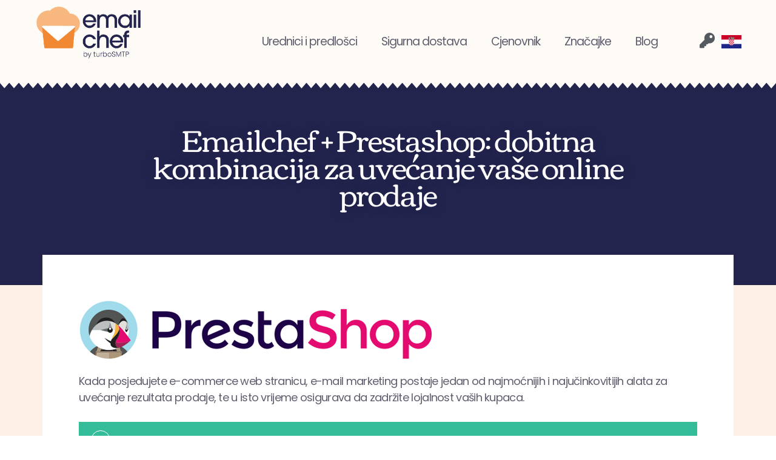

--- FILE ---
content_type: text/html; charset=UTF-8
request_url: https://emailchef.com/hr/emailchef-prestashop-dobitna-kombinacija-za-uvecanje-vase-online-prodaje/
body_size: 66019
content:
<!doctype html>
<html lang="hr" prefix="og: http://ogp.me/ns# fb: http://ogp.me/ns/fb#">
<head><meta charset="UTF-8"><script>if(navigator.userAgent.match(/MSIE|Internet Explorer/i)||navigator.userAgent.match(/Trident\/7\..*?rv:11/i)){var href=document.location.href;if(!href.match(/[?&]nowprocket/)){if(href.indexOf("?")==-1){if(href.indexOf("#")==-1){document.location.href=href+"?nowprocket=1"}else{document.location.href=href.replace("#","?nowprocket=1#")}}else{if(href.indexOf("#")==-1){document.location.href=href+"&nowprocket=1"}else{document.location.href=href.replace("#","&nowprocket=1#")}}}}</script><script>(()=>{class RocketLazyLoadScripts{constructor(){this.v="2.0.3",this.userEvents=["keydown","keyup","mousedown","mouseup","mousemove","mouseover","mouseenter","mouseout","mouseleave","touchmove","touchstart","touchend","touchcancel","wheel","click","dblclick","input","visibilitychange"],this.attributeEvents=["onblur","onclick","oncontextmenu","ondblclick","onfocus","onmousedown","onmouseenter","onmouseleave","onmousemove","onmouseout","onmouseover","onmouseup","onmousewheel","onscroll","onsubmit"]}async t(){this.i(),this.o(),/iP(ad|hone)/.test(navigator.userAgent)&&this.h(),this.u(),this.l(this),this.m(),this.k(this),this.p(this),this._(),await Promise.all([this.R(),this.L()]),this.lastBreath=Date.now(),this.S(this),this.P(),this.D(),this.O(),this.M(),await this.C(this.delayedScripts.normal),await this.C(this.delayedScripts.defer),await this.C(this.delayedScripts.async),this.F("domReady"),await this.T(),await this.j(),await this.I(),this.F("windowLoad"),await this.A(),window.dispatchEvent(new Event("rocket-allScriptsLoaded")),this.everythingLoaded=!0,this.lastTouchEnd&&await new Promise((t=>setTimeout(t,500-Date.now()+this.lastTouchEnd))),this.H(),this.F("all"),this.U(),this.W()}i(){this.CSPIssue=sessionStorage.getItem("rocketCSPIssue"),document.addEventListener("securitypolicyviolation",(t=>{this.CSPIssue||"script-src-elem"!==t.violatedDirective||"data"!==t.blockedURI||(this.CSPIssue=!0,sessionStorage.setItem("rocketCSPIssue",!0))}),{isRocket:!0})}o(){window.addEventListener("pageshow",(t=>{this.persisted=t.persisted,this.realWindowLoadedFired=!0}),{isRocket:!0}),window.addEventListener("pagehide",(()=>{this.onFirstUserAction=null}),{isRocket:!0})}h(){let t;function e(e){t=e}window.addEventListener("touchstart",e,{isRocket:!0}),window.addEventListener("touchend",(function i(o){Math.abs(o.changedTouches[0].pageX-t.changedTouches[0].pageX)<10&&Math.abs(o.changedTouches[0].pageY-t.changedTouches[0].pageY)<10&&o.timeStamp-t.timeStamp<200&&(o.target.dispatchEvent(new PointerEvent("click",{target:o.target,bubbles:!0,cancelable:!0,detail:1})),event.preventDefault(),window.removeEventListener("touchstart",e,{isRocket:!0}),window.removeEventListener("touchend",i,{isRocket:!0}))}),{isRocket:!0})}q(t){this.userActionTriggered||("mousemove"!==t.type||this.firstMousemoveIgnored?"keyup"===t.type||"mouseover"===t.type||"mouseout"===t.type||(this.userActionTriggered=!0,this.onFirstUserAction&&this.onFirstUserAction()):this.firstMousemoveIgnored=!0),"click"===t.type&&t.preventDefault(),this.savedUserEvents.length>0&&(t.stopPropagation(),t.stopImmediatePropagation()),"touchstart"===this.lastEvent&&"touchend"===t.type&&(this.lastTouchEnd=Date.now()),"click"===t.type&&(this.lastTouchEnd=0),this.lastEvent=t.type,this.savedUserEvents.push(t)}u(){this.savedUserEvents=[],this.userEventHandler=this.q.bind(this),this.userEvents.forEach((t=>window.addEventListener(t,this.userEventHandler,{passive:!1,isRocket:!0})))}U(){this.userEvents.forEach((t=>window.removeEventListener(t,this.userEventHandler,{passive:!1,isRocket:!0}))),this.savedUserEvents.forEach((t=>{t.target.dispatchEvent(new window[t.constructor.name](t.type,t))}))}m(){this.eventsMutationObserver=new MutationObserver((t=>{const e="return false";for(const i of t){if("attributes"===i.type){const t=i.target.getAttribute(i.attributeName);t&&t!==e&&(i.target.setAttribute("data-rocket-"+i.attributeName,t),i.target["rocket"+i.attributeName]=new Function("event",t),i.target.setAttribute(i.attributeName,e))}"childList"===i.type&&i.addedNodes.forEach((t=>{if(t.nodeType===Node.ELEMENT_NODE)for(const i of t.attributes)this.attributeEvents.includes(i.name)&&i.value&&""!==i.value&&(t.setAttribute("data-rocket-"+i.name,i.value),t["rocket"+i.name]=new Function("event",i.value),t.setAttribute(i.name,e))}))}})),this.eventsMutationObserver.observe(document,{subtree:!0,childList:!0,attributeFilter:this.attributeEvents})}H(){this.eventsMutationObserver.disconnect(),this.attributeEvents.forEach((t=>{document.querySelectorAll("[data-rocket-"+t+"]").forEach((e=>{e.setAttribute(t,e.getAttribute("data-rocket-"+t)),e.removeAttribute("data-rocket-"+t)}))}))}k(t){Object.defineProperty(HTMLElement.prototype,"onclick",{get(){return this.rocketonclick||null},set(e){this.rocketonclick=e,this.setAttribute(t.everythingLoaded?"onclick":"data-rocket-onclick","this.rocketonclick(event)")}})}S(t){function e(e,i){let o=e[i];e[i]=null,Object.defineProperty(e,i,{get:()=>o,set(s){t.everythingLoaded?o=s:e["rocket"+i]=o=s}})}e(document,"onreadystatechange"),e(window,"onload"),e(window,"onpageshow");try{Object.defineProperty(document,"readyState",{get:()=>t.rocketReadyState,set(e){t.rocketReadyState=e},configurable:!0}),document.readyState="loading"}catch(t){console.log("WPRocket DJE readyState conflict, bypassing")}}l(t){this.originalAddEventListener=EventTarget.prototype.addEventListener,this.originalRemoveEventListener=EventTarget.prototype.removeEventListener,this.savedEventListeners=[],EventTarget.prototype.addEventListener=function(e,i,o){o&&o.isRocket||!t.B(e,this)&&!t.userEvents.includes(e)||t.B(e,this)&&!t.userActionTriggered||e.startsWith("rocket-")||t.everythingLoaded?t.originalAddEventListener.call(this,e,i,o):t.savedEventListeners.push({target:this,remove:!1,type:e,func:i,options:o})},EventTarget.prototype.removeEventListener=function(e,i,o){o&&o.isRocket||!t.B(e,this)&&!t.userEvents.includes(e)||t.B(e,this)&&!t.userActionTriggered||e.startsWith("rocket-")||t.everythingLoaded?t.originalRemoveEventListener.call(this,e,i,o):t.savedEventListeners.push({target:this,remove:!0,type:e,func:i,options:o})}}F(t){"all"===t&&(EventTarget.prototype.addEventListener=this.originalAddEventListener,EventTarget.prototype.removeEventListener=this.originalRemoveEventListener),this.savedEventListeners=this.savedEventListeners.filter((e=>{let i=e.type,o=e.target||window;return"domReady"===t&&"DOMContentLoaded"!==i&&"readystatechange"!==i||("windowLoad"===t&&"load"!==i&&"readystatechange"!==i&&"pageshow"!==i||(this.B(i,o)&&(i="rocket-"+i),e.remove?o.removeEventListener(i,e.func,e.options):o.addEventListener(i,e.func,e.options),!1))}))}p(t){let e;function i(e){return t.everythingLoaded?e:e.split(" ").map((t=>"load"===t||t.startsWith("load.")?"rocket-jquery-load":t)).join(" ")}function o(o){function s(e){const s=o.fn[e];o.fn[e]=o.fn.init.prototype[e]=function(){return this[0]===window&&t.userActionTriggered&&("string"==typeof arguments[0]||arguments[0]instanceof String?arguments[0]=i(arguments[0]):"object"==typeof arguments[0]&&Object.keys(arguments[0]).forEach((t=>{const e=arguments[0][t];delete arguments[0][t],arguments[0][i(t)]=e}))),s.apply(this,arguments),this}}if(o&&o.fn&&!t.allJQueries.includes(o)){const e={DOMContentLoaded:[],"rocket-DOMContentLoaded":[]};for(const t in e)document.addEventListener(t,(()=>{e[t].forEach((t=>t()))}),{isRocket:!0});o.fn.ready=o.fn.init.prototype.ready=function(i){function s(){parseInt(o.fn.jquery)>2?setTimeout((()=>i.bind(document)(o))):i.bind(document)(o)}return t.realDomReadyFired?!t.userActionTriggered||t.fauxDomReadyFired?s():e["rocket-DOMContentLoaded"].push(s):e.DOMContentLoaded.push(s),o([])},s("on"),s("one"),s("off"),t.allJQueries.push(o)}e=o}t.allJQueries=[],o(window.jQuery),Object.defineProperty(window,"jQuery",{get:()=>e,set(t){o(t)}})}P(){const t=new Map;document.write=document.writeln=function(e){const i=document.currentScript,o=document.createRange(),s=i.parentElement;let n=t.get(i);void 0===n&&(n=i.nextSibling,t.set(i,n));const c=document.createDocumentFragment();o.setStart(c,0),c.appendChild(o.createContextualFragment(e)),s.insertBefore(c,n)}}async R(){return new Promise((t=>{this.userActionTriggered?t():this.onFirstUserAction=t}))}async L(){return new Promise((t=>{document.addEventListener("DOMContentLoaded",(()=>{this.realDomReadyFired=!0,t()}),{isRocket:!0})}))}async I(){return this.realWindowLoadedFired?Promise.resolve():new Promise((t=>{window.addEventListener("load",t,{isRocket:!0})}))}M(){this.pendingScripts=[];this.scriptsMutationObserver=new MutationObserver((t=>{for(const e of t)e.addedNodes.forEach((t=>{"SCRIPT"!==t.tagName||t.noModule||t.isWPRocket||this.pendingScripts.push({script:t,promise:new Promise((e=>{const i=()=>{const i=this.pendingScripts.findIndex((e=>e.script===t));i>=0&&this.pendingScripts.splice(i,1),e()};t.addEventListener("load",i,{isRocket:!0}),t.addEventListener("error",i,{isRocket:!0}),setTimeout(i,1e3)}))})}))})),this.scriptsMutationObserver.observe(document,{childList:!0,subtree:!0})}async j(){await this.J(),this.pendingScripts.length?(await this.pendingScripts[0].promise,await this.j()):this.scriptsMutationObserver.disconnect()}D(){this.delayedScripts={normal:[],async:[],defer:[]},document.querySelectorAll("script[type$=rocketlazyloadscript]").forEach((t=>{t.hasAttribute("data-rocket-src")?t.hasAttribute("async")&&!1!==t.async?this.delayedScripts.async.push(t):t.hasAttribute("defer")&&!1!==t.defer||"module"===t.getAttribute("data-rocket-type")?this.delayedScripts.defer.push(t):this.delayedScripts.normal.push(t):this.delayedScripts.normal.push(t)}))}async _(){await this.L();let t=[];document.querySelectorAll("script[type$=rocketlazyloadscript][data-rocket-src]").forEach((e=>{let i=e.getAttribute("data-rocket-src");if(i&&!i.startsWith("data:")){i.startsWith("//")&&(i=location.protocol+i);try{const o=new URL(i).origin;o!==location.origin&&t.push({src:o,crossOrigin:e.crossOrigin||"module"===e.getAttribute("data-rocket-type")})}catch(t){}}})),t=[...new Map(t.map((t=>[JSON.stringify(t),t]))).values()],this.N(t,"preconnect")}async $(t){if(await this.G(),!0!==t.noModule||!("noModule"in HTMLScriptElement.prototype))return new Promise((e=>{let i;function o(){(i||t).setAttribute("data-rocket-status","executed"),e()}try{if(navigator.userAgent.includes("Firefox/")||""===navigator.vendor||this.CSPIssue)i=document.createElement("script"),[...t.attributes].forEach((t=>{let e=t.nodeName;"type"!==e&&("data-rocket-type"===e&&(e="type"),"data-rocket-src"===e&&(e="src"),i.setAttribute(e,t.nodeValue))})),t.text&&(i.text=t.text),t.nonce&&(i.nonce=t.nonce),i.hasAttribute("src")?(i.addEventListener("load",o,{isRocket:!0}),i.addEventListener("error",(()=>{i.setAttribute("data-rocket-status","failed-network"),e()}),{isRocket:!0}),setTimeout((()=>{i.isConnected||e()}),1)):(i.text=t.text,o()),i.isWPRocket=!0,t.parentNode.replaceChild(i,t);else{const i=t.getAttribute("data-rocket-type"),s=t.getAttribute("data-rocket-src");i?(t.type=i,t.removeAttribute("data-rocket-type")):t.removeAttribute("type"),t.addEventListener("load",o,{isRocket:!0}),t.addEventListener("error",(i=>{this.CSPIssue&&i.target.src.startsWith("data:")?(console.log("WPRocket: CSP fallback activated"),t.removeAttribute("src"),this.$(t).then(e)):(t.setAttribute("data-rocket-status","failed-network"),e())}),{isRocket:!0}),s?(t.fetchPriority="high",t.removeAttribute("data-rocket-src"),t.src=s):t.src="data:text/javascript;base64,"+window.btoa(unescape(encodeURIComponent(t.text)))}}catch(i){t.setAttribute("data-rocket-status","failed-transform"),e()}}));t.setAttribute("data-rocket-status","skipped")}async C(t){const e=t.shift();return e?(e.isConnected&&await this.$(e),this.C(t)):Promise.resolve()}O(){this.N([...this.delayedScripts.normal,...this.delayedScripts.defer,...this.delayedScripts.async],"preload")}N(t,e){this.trash=this.trash||[];let i=!0;var o=document.createDocumentFragment();t.forEach((t=>{const s=t.getAttribute&&t.getAttribute("data-rocket-src")||t.src;if(s&&!s.startsWith("data:")){const n=document.createElement("link");n.href=s,n.rel=e,"preconnect"!==e&&(n.as="script",n.fetchPriority=i?"high":"low"),t.getAttribute&&"module"===t.getAttribute("data-rocket-type")&&(n.crossOrigin=!0),t.crossOrigin&&(n.crossOrigin=t.crossOrigin),t.integrity&&(n.integrity=t.integrity),t.nonce&&(n.nonce=t.nonce),o.appendChild(n),this.trash.push(n),i=!1}})),document.head.appendChild(o)}W(){this.trash.forEach((t=>t.remove()))}async T(){try{document.readyState="interactive"}catch(t){}this.fauxDomReadyFired=!0;try{await this.G(),document.dispatchEvent(new Event("rocket-readystatechange")),await this.G(),document.rocketonreadystatechange&&document.rocketonreadystatechange(),await this.G(),document.dispatchEvent(new Event("rocket-DOMContentLoaded")),await this.G(),window.dispatchEvent(new Event("rocket-DOMContentLoaded"))}catch(t){console.error(t)}}async A(){try{document.readyState="complete"}catch(t){}try{await this.G(),document.dispatchEvent(new Event("rocket-readystatechange")),await this.G(),document.rocketonreadystatechange&&document.rocketonreadystatechange(),await this.G(),window.dispatchEvent(new Event("rocket-load")),await this.G(),window.rocketonload&&window.rocketonload(),await this.G(),this.allJQueries.forEach((t=>t(window).trigger("rocket-jquery-load"))),await this.G();const t=new Event("rocket-pageshow");t.persisted=this.persisted,window.dispatchEvent(t),await this.G(),window.rocketonpageshow&&window.rocketonpageshow({persisted:this.persisted})}catch(t){console.error(t)}}async G(){Date.now()-this.lastBreath>45&&(await this.J(),this.lastBreath=Date.now())}async J(){return document.hidden?new Promise((t=>setTimeout(t))):new Promise((t=>requestAnimationFrame(t)))}B(t,e){return e===document&&"readystatechange"===t||(e===document&&"DOMContentLoaded"===t||(e===window&&"DOMContentLoaded"===t||(e===window&&"load"===t||e===window&&"pageshow"===t)))}static run(){(new RocketLazyLoadScripts).t()}}RocketLazyLoadScripts.run()})();</script>
	
	<meta name="viewport" content="width=device-width, initial-scale=1">
	<link rel="profile" href="https://gmpg.org/xfn/11">
	<meta name='robots' content='index, follow, max-image-preview:large, max-snippet:-1, max-video-preview:-1' />
<link rel="alternate" hreflang="en-us" href="https://emailchef.com/emailchef-prestashop-email-marketing-at-its-best/" />
<link rel="alternate" hreflang="it-it" href="https://emailchef.com/it/emailchef-prestashop-il-mix-vincente-per-aumentare-le-tue-vendite-online/" />
<link rel="alternate" hreflang="de-de" href="https://emailchef.com/de/emailchef-prestashop-email-marketing-at-its-best/" />
<link rel="alternate" hreflang="es-es" href="https://emailchef.com/es/emailchef-prestashop-lo-mejor-del-marketing-por-email/" />
<link rel="alternate" hreflang="fr-fr" href="https://emailchef.com/fr/emailchef-prestashop-lemail-marketing-son-apogee/" />
<link rel="alternate" hreflang="cs-cz" href="https://emailchef.com/cs/emailchef-prestashop-spickovy-e-mailovy-marketing/" />
<link rel="alternate" hreflang="hr" href="https://emailchef.com/hr/emailchef-prestashop-dobitna-kombinacija-za-uvecanje-vase-online-prodaje/" />
<link rel="alternate" hreflang="x-default" href="https://emailchef.com/emailchef-prestashop-email-marketing-at-its-best/" />
<script type="rocketlazyloadscript" data-rocket-type="text/javascript">
if (top.location != location) {
	location.href = "white.php";
}
</script>

	<!-- This site is optimized with the Yoast SEO plugin v24.8.1 - https://yoast.com/wordpress/plugins/seo/ -->
	<title>Emailchef + Prestashop: dobitna kombinacija za uvećanje vaše online prodaje - Emailchef</title><link rel="preload" data-rocket-preload as="font" href="https://emailchef.com/wp-content/plugins/elementor/assets/lib/eicons/fonts/eicons.woff2?5.36.0" crossorigin><link rel="preload" data-rocket-preload as="font" href="https://cdnjs.cloudflare.com/ajax/libs/font-awesome/4.7.0/fonts/fontawesome-webfont.woff2?v=4.7.0" crossorigin><link rel="preload" data-rocket-preload as="font" href="https://emailchef.com/wp-content/plugins/bellows-accordion-menu/assets/css/fontawesome/fonts/fontawesome-webfont.woff2?v=4.4.0" crossorigin><link rel="preload" data-rocket-preload as="font" href="https://emailchef.com/wp-content/uploads/elementor/google-fonts/fonts/poppins-pxieyp8kv8jhgfvrjjnecmne.woff2" crossorigin><link rel="preload" data-rocket-preload as="font" href="https://emailchef.com/wp-content/uploads/elementor/google-fonts/fonts/poppins-pxieyp8kv8jhgfvrjjfecg.woff2" crossorigin><link rel="preload" data-rocket-preload as="font" href="https://emailchef.com/wp-content/uploads/elementor/google-fonts/fonts/poppins-pxibyp8kv8jhgfvrlgt9z1jlfc-k.woff2" crossorigin><link rel="preload" data-rocket-preload as="font" href="https://emailchef.com/wp-content/uploads/elementor/google-fonts/fonts/poppins-pxibyp8kv8jhgfvrlgt9z1xlfq.woff2" crossorigin><link rel="preload" data-rocket-preload as="font" href="https://emailchef.com/wp-content/uploads/elementor/google-fonts/fonts/poppins-pxibyp8kv8jhgfvrlcz7z1xlfq.woff2" crossorigin><link rel="preload" data-rocket-preload as="font" href="https://emailchef.com/wp-content/uploads/elementor/google-fonts/fonts/corben-lyjddgzzklqtcmpnqqnflvs.woff2" crossorigin><link rel="preload" data-rocket-preload as="font" href="https://emailchef.com/wp-content/uploads/elementor/google-fonts/fonts/corben-lyjddgzzklqtcmpnpwnf.woff2" crossorigin><link rel="preload" data-rocket-preload as="font" href="https://emailchef.com/wp-content/plugins/elementor/assets/lib/font-awesome/webfonts/fa-solid-900.woff2" crossorigin><link rel="preload" data-rocket-preload as="font" href="https://emailchef.com/wp-content/plugins/elementor/assets/lib/font-awesome/webfonts/fa-brands-400.woff2" crossorigin><style id="wpr-usedcss">.fluid-width-video-wrapper{width:100%;position:relative;padding:0}.fluid-width-video-wrapper embed,.fluid-width-video-wrapper iframe,.fluid-width-video-wrapper object{position:absolute;top:0;left:0;width:100%;height:100%}.sticky{position:relative;display:block}.hide{display:none!important}.screen-reader-text{clip:rect(1px,1px,1px,1px);height:1px;overflow:hidden;position:absolute!important;width:1px;word-wrap:normal!important}.screen-reader-text:focus{background-color:#eee;clip:auto!important;clip-path:none;color:#333;display:block;font-size:1rem;height:auto;left:5px;line-height:normal;padding:12px 24px;text-decoration:none;top:5px;width:auto;z-index:100000}.site-header:not(.dynamic-header){margin-inline-start:auto;margin-inline-end:auto;width:100%}@media (max-width:575px){.site-header:not(.dynamic-header){padding-inline-start:10px;padding-inline-end:10px}}@media (min-width:576px){.site-header:not(.dynamic-header){max-width:500px}}@media (min-width:768px){.site-header:not(.dynamic-header){max-width:600px}}@media (min-width:992px){.site-header:not(.dynamic-header){max-width:800px}}@media (min-width:1200px){.site-header:not(.dynamic-header){max-width:1140px}}.site-header+.elementor{min-height:calc(100vh - 320px)}.dialog-widget-content{background-color:var(--e-a-bg-default);border-radius:3px;box-shadow:2px 8px 23px 3px rgba(0,0,0,.2);overflow:hidden;position:absolute}.dialog-message{box-sizing:border-box;line-height:1.5}.dialog-close-button{color:var(--e-a-color-txt);cursor:pointer;font-size:15px;inset-inline-end:15px;line-height:1;margin-block-start:15px;position:absolute;transition:var(--e-a-transition-hover)}.dialog-close-button:hover{color:var(--e-a-color-txt-hover)}.dialog-prevent-scroll{max-height:100vh;overflow:hidden}.dialog-type-lightbox{background-color:rgba(0,0,0,.8);bottom:0;height:100%;left:0;position:fixed;-webkit-user-select:none;-moz-user-select:none;user-select:none;width:100%;z-index:9999}.dialog-type-alert .dialog-widget-content,.dialog-type-confirm .dialog-widget-content{margin:auto;padding:20px;width:400px}.dialog-type-alert .dialog-header,.dialog-type-confirm .dialog-header{font-size:15px;font-weight:500}.dialog-type-alert .dialog-header:after,.dialog-type-confirm .dialog-header:after{border-block-end:var(--e-a-border);content:"";display:block;margin-block-end:10px;margin-inline-end:-20px;margin-inline-start:-20px;padding-block-end:10px}.dialog-type-alert .dialog-message,.dialog-type-confirm .dialog-message{min-height:50px}.dialog-type-alert .dialog-buttons-wrapper,.dialog-type-confirm .dialog-buttons-wrapper{display:flex;gap:15px;justify-content:flex-end;padding-block-start:10px}.dialog-type-alert .dialog-buttons-wrapper .dialog-button,.dialog-type-confirm .dialog-buttons-wrapper .dialog-button{background-color:var(--e-a-btn-bg);border:none;border-radius:var(--e-a-border-radius);color:var(--e-a-btn-color-invert);font-size:12px;font-weight:500;line-height:1.2;outline:0;padding:8px 16px;transition:var(--e-a-transition-hover)}.dialog-type-alert .dialog-buttons-wrapper .dialog-button:hover,.dialog-type-confirm .dialog-buttons-wrapper .dialog-button:hover{border:none}.dialog-type-alert .dialog-buttons-wrapper .dialog-button:focus,.dialog-type-alert .dialog-buttons-wrapper .dialog-button:hover,.dialog-type-confirm .dialog-buttons-wrapper .dialog-button:focus,.dialog-type-confirm .dialog-buttons-wrapper .dialog-button:hover{background-color:var(--e-a-btn-bg-hover);color:var(--e-a-btn-color-invert)}.dialog-type-alert .dialog-buttons-wrapper .dialog-button:active,.dialog-type-confirm .dialog-buttons-wrapper .dialog-button:active{background-color:var(--e-a-btn-bg-active)}.dialog-type-alert .dialog-buttons-wrapper .dialog-button:not([disabled]),.dialog-type-confirm .dialog-buttons-wrapper .dialog-button:not([disabled]){cursor:pointer}.dialog-type-alert .dialog-buttons-wrapper .dialog-button:disabled,.dialog-type-confirm .dialog-buttons-wrapper .dialog-button:disabled{background-color:var(--e-a-btn-bg-disabled);color:var(--e-a-btn-color-disabled)}.dialog-type-alert .dialog-buttons-wrapper .dialog-button:not(.elementor-button-state) .elementor-state-icon,.dialog-type-confirm .dialog-buttons-wrapper .dialog-button:not(.elementor-button-state) .elementor-state-icon{display:none}.dialog-type-alert .dialog-buttons-wrapper .dialog-button.dialog-cancel,.dialog-type-alert .dialog-buttons-wrapper .dialog-button.e-btn-txt,.dialog-type-confirm .dialog-buttons-wrapper .dialog-button.dialog-cancel,.dialog-type-confirm .dialog-buttons-wrapper .dialog-button.e-btn-txt{background:0 0;color:var(--e-a-color-txt)}.dialog-type-alert .dialog-buttons-wrapper .dialog-button.dialog-cancel:focus,.dialog-type-alert .dialog-buttons-wrapper .dialog-button.dialog-cancel:hover,.dialog-type-alert .dialog-buttons-wrapper .dialog-button.e-btn-txt:focus,.dialog-type-alert .dialog-buttons-wrapper .dialog-button.e-btn-txt:hover,.dialog-type-confirm .dialog-buttons-wrapper .dialog-button.dialog-cancel:focus,.dialog-type-confirm .dialog-buttons-wrapper .dialog-button.dialog-cancel:hover,.dialog-type-confirm .dialog-buttons-wrapper .dialog-button.e-btn-txt:focus,.dialog-type-confirm .dialog-buttons-wrapper .dialog-button.e-btn-txt:hover{background:var(--e-a-bg-hover);color:var(--e-a-color-txt-hover)}.dialog-type-alert .dialog-buttons-wrapper .dialog-button.dialog-cancel:disabled,.dialog-type-alert .dialog-buttons-wrapper .dialog-button.e-btn-txt:disabled,.dialog-type-confirm .dialog-buttons-wrapper .dialog-button.dialog-cancel:disabled,.dialog-type-confirm .dialog-buttons-wrapper .dialog-button.e-btn-txt:disabled{background:0 0;color:var(--e-a-color-txt-disabled)}.dialog-type-alert .dialog-buttons-wrapper .dialog-button.e-btn-txt-border,.dialog-type-confirm .dialog-buttons-wrapper .dialog-button.e-btn-txt-border{border:1px solid var(--e-a-color-txt-muted)}.dialog-type-alert .dialog-buttons-wrapper .dialog-button.e-success,.dialog-type-alert .dialog-buttons-wrapper .dialog-button.elementor-button-success,.dialog-type-confirm .dialog-buttons-wrapper .dialog-button.e-success,.dialog-type-confirm .dialog-buttons-wrapper .dialog-button.elementor-button-success{background-color:var(--e-a-btn-bg-success)}.dialog-type-alert .dialog-buttons-wrapper .dialog-button.e-success:focus,.dialog-type-alert .dialog-buttons-wrapper .dialog-button.e-success:hover,.dialog-type-alert .dialog-buttons-wrapper .dialog-button.elementor-button-success:focus,.dialog-type-alert .dialog-buttons-wrapper .dialog-button.elementor-button-success:hover,.dialog-type-confirm .dialog-buttons-wrapper .dialog-button.e-success:focus,.dialog-type-confirm .dialog-buttons-wrapper .dialog-button.e-success:hover,.dialog-type-confirm .dialog-buttons-wrapper .dialog-button.elementor-button-success:focus,.dialog-type-confirm .dialog-buttons-wrapper .dialog-button.elementor-button-success:hover{background-color:var(--e-a-btn-bg-success-hover)}.dialog-type-alert .dialog-buttons-wrapper .dialog-button.dialog-ok,.dialog-type-alert .dialog-buttons-wrapper .dialog-button.dialog-take_over,.dialog-type-alert .dialog-buttons-wrapper .dialog-button.e-primary,.dialog-type-confirm .dialog-buttons-wrapper .dialog-button.dialog-ok,.dialog-type-confirm .dialog-buttons-wrapper .dialog-button.dialog-take_over,.dialog-type-confirm .dialog-buttons-wrapper .dialog-button.e-primary{background-color:var(--e-a-btn-bg-primary);color:var(--e-a-btn-color)}.dialog-type-alert .dialog-buttons-wrapper .dialog-button.dialog-ok:focus,.dialog-type-alert .dialog-buttons-wrapper .dialog-button.dialog-ok:hover,.dialog-type-alert .dialog-buttons-wrapper .dialog-button.dialog-take_over:focus,.dialog-type-alert .dialog-buttons-wrapper .dialog-button.dialog-take_over:hover,.dialog-type-alert .dialog-buttons-wrapper .dialog-button.e-primary:focus,.dialog-type-alert .dialog-buttons-wrapper .dialog-button.e-primary:hover,.dialog-type-confirm .dialog-buttons-wrapper .dialog-button.dialog-ok:focus,.dialog-type-confirm .dialog-buttons-wrapper .dialog-button.dialog-ok:hover,.dialog-type-confirm .dialog-buttons-wrapper .dialog-button.dialog-take_over:focus,.dialog-type-confirm .dialog-buttons-wrapper .dialog-button.dialog-take_over:hover,.dialog-type-confirm .dialog-buttons-wrapper .dialog-button.e-primary:focus,.dialog-type-confirm .dialog-buttons-wrapper .dialog-button.e-primary:hover{background-color:var(--e-a-btn-bg-primary-hover);color:var(--e-a-btn-color)}.dialog-type-alert .dialog-buttons-wrapper .dialog-button.dialog-cancel.dialog-take_over,.dialog-type-alert .dialog-buttons-wrapper .dialog-button.dialog-ok.dialog-cancel,.dialog-type-alert .dialog-buttons-wrapper .dialog-button.e-btn-txt.dialog-ok,.dialog-type-alert .dialog-buttons-wrapper .dialog-button.e-btn-txt.dialog-take_over,.dialog-type-alert .dialog-buttons-wrapper .dialog-button.e-primary.dialog-cancel,.dialog-type-alert .dialog-buttons-wrapper .dialog-button.e-primary.e-btn-txt,.dialog-type-confirm .dialog-buttons-wrapper .dialog-button.dialog-cancel.dialog-take_over,.dialog-type-confirm .dialog-buttons-wrapper .dialog-button.dialog-ok.dialog-cancel,.dialog-type-confirm .dialog-buttons-wrapper .dialog-button.e-btn-txt.dialog-ok,.dialog-type-confirm .dialog-buttons-wrapper .dialog-button.e-btn-txt.dialog-take_over,.dialog-type-confirm .dialog-buttons-wrapper .dialog-button.e-primary.dialog-cancel,.dialog-type-confirm .dialog-buttons-wrapper .dialog-button.e-primary.e-btn-txt{background:0 0;color:var(--e-a-color-primary-bold)}.dialog-type-alert .dialog-buttons-wrapper .dialog-button.dialog-cancel.dialog-take_over:focus,.dialog-type-alert .dialog-buttons-wrapper .dialog-button.dialog-cancel.dialog-take_over:hover,.dialog-type-alert .dialog-buttons-wrapper .dialog-button.dialog-ok.dialog-cancel:focus,.dialog-type-alert .dialog-buttons-wrapper .dialog-button.dialog-ok.dialog-cancel:hover,.dialog-type-alert .dialog-buttons-wrapper .dialog-button.e-btn-txt.dialog-ok:focus,.dialog-type-alert .dialog-buttons-wrapper .dialog-button.e-btn-txt.dialog-ok:hover,.dialog-type-alert .dialog-buttons-wrapper .dialog-button.e-btn-txt.dialog-take_over:focus,.dialog-type-alert .dialog-buttons-wrapper .dialog-button.e-btn-txt.dialog-take_over:hover,.dialog-type-alert .dialog-buttons-wrapper .dialog-button.e-primary.dialog-cancel:focus,.dialog-type-alert .dialog-buttons-wrapper .dialog-button.e-primary.dialog-cancel:hover,.dialog-type-alert .dialog-buttons-wrapper .dialog-button.e-primary.e-btn-txt:focus,.dialog-type-alert .dialog-buttons-wrapper .dialog-button.e-primary.e-btn-txt:hover,.dialog-type-confirm .dialog-buttons-wrapper .dialog-button.dialog-cancel.dialog-take_over:focus,.dialog-type-confirm .dialog-buttons-wrapper .dialog-button.dialog-cancel.dialog-take_over:hover,.dialog-type-confirm .dialog-buttons-wrapper .dialog-button.dialog-ok.dialog-cancel:focus,.dialog-type-confirm .dialog-buttons-wrapper .dialog-button.dialog-ok.dialog-cancel:hover,.dialog-type-confirm .dialog-buttons-wrapper .dialog-button.e-btn-txt.dialog-ok:focus,.dialog-type-confirm .dialog-buttons-wrapper .dialog-button.e-btn-txt.dialog-ok:hover,.dialog-type-confirm .dialog-buttons-wrapper .dialog-button.e-btn-txt.dialog-take_over:focus,.dialog-type-confirm .dialog-buttons-wrapper .dialog-button.e-btn-txt.dialog-take_over:hover,.dialog-type-confirm .dialog-buttons-wrapper .dialog-button.e-primary.dialog-cancel:focus,.dialog-type-confirm .dialog-buttons-wrapper .dialog-button.e-primary.dialog-cancel:hover,.dialog-type-confirm .dialog-buttons-wrapper .dialog-button.e-primary.e-btn-txt:focus,.dialog-type-confirm .dialog-buttons-wrapper .dialog-button.e-primary.e-btn-txt:hover{background:var(--e-a-bg-primary)}.dialog-type-alert .dialog-buttons-wrapper .dialog-button.e-accent,.dialog-type-alert .dialog-buttons-wrapper .dialog-button.go-pro,.dialog-type-confirm .dialog-buttons-wrapper .dialog-button.e-accent,.dialog-type-confirm .dialog-buttons-wrapper .dialog-button.go-pro{background-color:var(--e-a-btn-bg-accent)}.dialog-type-alert .dialog-buttons-wrapper .dialog-button.e-accent:focus,.dialog-type-alert .dialog-buttons-wrapper .dialog-button.e-accent:hover,.dialog-type-alert .dialog-buttons-wrapper .dialog-button.go-pro:focus,.dialog-type-alert .dialog-buttons-wrapper .dialog-button.go-pro:hover,.dialog-type-confirm .dialog-buttons-wrapper .dialog-button.e-accent:focus,.dialog-type-confirm .dialog-buttons-wrapper .dialog-button.e-accent:hover,.dialog-type-confirm .dialog-buttons-wrapper .dialog-button.go-pro:focus,.dialog-type-confirm .dialog-buttons-wrapper .dialog-button.go-pro:hover{background-color:var(--e-a-btn-bg-accent-hover)}.dialog-type-alert .dialog-buttons-wrapper .dialog-button.e-accent:active,.dialog-type-alert .dialog-buttons-wrapper .dialog-button.go-pro:active,.dialog-type-confirm .dialog-buttons-wrapper .dialog-button.e-accent:active,.dialog-type-confirm .dialog-buttons-wrapper .dialog-button.go-pro:active{background-color:var(--e-a-btn-bg-accent-active)}.dialog-type-alert .dialog-buttons-wrapper .dialog-button.e-info,.dialog-type-alert .dialog-buttons-wrapper .dialog-button.elementor-button-info,.dialog-type-confirm .dialog-buttons-wrapper .dialog-button.e-info,.dialog-type-confirm .dialog-buttons-wrapper .dialog-button.elementor-button-info{background-color:var(--e-a-btn-bg-info)}.dialog-type-alert .dialog-buttons-wrapper .dialog-button.e-info:focus,.dialog-type-alert .dialog-buttons-wrapper .dialog-button.e-info:hover,.dialog-type-alert .dialog-buttons-wrapper .dialog-button.elementor-button-info:focus,.dialog-type-alert .dialog-buttons-wrapper .dialog-button.elementor-button-info:hover,.dialog-type-confirm .dialog-buttons-wrapper .dialog-button.e-info:focus,.dialog-type-confirm .dialog-buttons-wrapper .dialog-button.e-info:hover,.dialog-type-confirm .dialog-buttons-wrapper .dialog-button.elementor-button-info:focus,.dialog-type-confirm .dialog-buttons-wrapper .dialog-button.elementor-button-info:hover{background-color:var(--e-a-btn-bg-info-hover)}.dialog-type-alert .dialog-buttons-wrapper .dialog-button.e-warning,.dialog-type-alert .dialog-buttons-wrapper .dialog-button.elementor-button-warning,.dialog-type-confirm .dialog-buttons-wrapper .dialog-button.e-warning,.dialog-type-confirm .dialog-buttons-wrapper .dialog-button.elementor-button-warning{background-color:var(--e-a-btn-bg-warning)}.dialog-type-alert .dialog-buttons-wrapper .dialog-button.e-warning:focus,.dialog-type-alert .dialog-buttons-wrapper .dialog-button.e-warning:hover,.dialog-type-alert .dialog-buttons-wrapper .dialog-button.elementor-button-warning:focus,.dialog-type-alert .dialog-buttons-wrapper .dialog-button.elementor-button-warning:hover,.dialog-type-confirm .dialog-buttons-wrapper .dialog-button.e-warning:focus,.dialog-type-confirm .dialog-buttons-wrapper .dialog-button.e-warning:hover,.dialog-type-confirm .dialog-buttons-wrapper .dialog-button.elementor-button-warning:focus,.dialog-type-confirm .dialog-buttons-wrapper .dialog-button.elementor-button-warning:hover{background-color:var(--e-a-btn-bg-warning-hover)}.dialog-type-alert .dialog-buttons-wrapper .dialog-button.e-danger,.dialog-type-alert .dialog-buttons-wrapper .dialog-button.elementor-button-danger,.dialog-type-confirm .dialog-buttons-wrapper .dialog-button.e-danger,.dialog-type-confirm .dialog-buttons-wrapper .dialog-button.elementor-button-danger{background-color:var(--e-a-btn-bg-danger)}.dialog-type-alert .dialog-buttons-wrapper .dialog-button.e-danger:focus,.dialog-type-alert .dialog-buttons-wrapper .dialog-button.e-danger:hover,.dialog-type-alert .dialog-buttons-wrapper .dialog-button.elementor-button-danger:focus,.dialog-type-alert .dialog-buttons-wrapper .dialog-button.elementor-button-danger:hover,.dialog-type-confirm .dialog-buttons-wrapper .dialog-button.e-danger:focus,.dialog-type-confirm .dialog-buttons-wrapper .dialog-button.e-danger:hover,.dialog-type-confirm .dialog-buttons-wrapper .dialog-button.elementor-button-danger:focus,.dialog-type-confirm .dialog-buttons-wrapper .dialog-button.elementor-button-danger:hover{background-color:var(--e-a-btn-bg-danger-hover)}.dialog-type-alert .dialog-buttons-wrapper .dialog-button i,.dialog-type-confirm .dialog-buttons-wrapper .dialog-button i{margin-inline-end:5px}.dialog-type-alert .dialog-buttons-wrapper .dialog-button:focus,.dialog-type-alert .dialog-buttons-wrapper .dialog-button:hover,.dialog-type-alert .dialog-buttons-wrapper .dialog-button:visited,.dialog-type-confirm .dialog-buttons-wrapper .dialog-button:focus,.dialog-type-confirm .dialog-buttons-wrapper .dialog-button:hover,.dialog-type-confirm .dialog-buttons-wrapper .dialog-button:visited{color:initial}.elementor-hidden{display:none}.elementor-screen-only,.screen-reader-text,.screen-reader-text span{height:1px;margin:-1px;overflow:hidden;padding:0;position:absolute;top:-10000em;width:1px;clip:rect(0,0,0,0);border:0}.elementor *,.elementor :after,.elementor :before{box-sizing:border-box}.elementor a{box-shadow:none;text-decoration:none}.elementor hr{background-color:transparent;margin:0}.elementor img{border:none;border-radius:0;box-shadow:none;height:auto;max-width:100%}.elementor .elementor-widget:not(.elementor-widget-text-editor):not(.elementor-widget-theme-post-content) figure{margin:0}.elementor embed,.elementor iframe,.elementor object,.elementor video{border:none;line-height:1;margin:0;max-width:100%;width:100%}.elementor .elementor-background-video-container{direction:ltr;inset:0;overflow:hidden;position:absolute;z-index:0}.elementor .elementor-background-video-container{pointer-events:none;transition:opacity 1s}.elementor .elementor-background-video-container.elementor-loading{opacity:0}.elementor .elementor-background-video-embed{max-width:none}.elementor .elementor-background-video-embed,.elementor .elementor-background-video-hosted{left:50%;position:absolute;top:50%;transform:translate(-50%,-50%)}.elementor .elementor-background-video-hosted{-o-object-fit:cover;object-fit:cover}.elementor .elementor-background-overlay{inset:0;position:absolute}.elementor .elementor-background-slideshow{inset:0;position:absolute;z-index:0}.elementor .elementor-background-slideshow__slide__image{background-position:50%;background-size:cover;height:100%;width:100%}.elementor-widget-wrap .elementor-element.elementor-widget__width-initial{max-width:100%}.elementor-element{--flex-direction:initial;--flex-wrap:initial;--justify-content:initial;--align-items:initial;--align-content:initial;--gap:initial;--flex-basis:initial;--flex-grow:initial;--flex-shrink:initial;--order:initial;--align-self:initial;align-self:var(--align-self);flex-basis:var(--flex-basis);flex-grow:var(--flex-grow);flex-shrink:var(--flex-shrink);order:var(--order)}.elementor-element:where(.e-con-full,.elementor-widget){align-content:var(--align-content);align-items:var(--align-items);flex-direction:var(--flex-direction);flex-wrap:var(--flex-wrap);gap:var(--row-gap) var(--column-gap);justify-content:var(--justify-content)}.elementor-invisible{visibility:hidden}.elementor-align-center{text-align:center}.elementor-align-center .elementor-button{width:auto}.elementor-ken-burns{transition-duration:10s;transition-property:transform;transition-timing-function:linear}.elementor-ken-burns--out{transform:scale(1.3)}.elementor-ken-burns--active{transition-duration:20s}.elementor-ken-burns--active.elementor-ken-burns--out{transform:scale(1)}.elementor-ken-burns--active.elementor-ken-burns--in{transform:scale(1.3)}@media (max-width:767px){.elementor-mobile-align-center{text-align:center}.elementor-mobile-align-center .elementor-button{width:auto}.elementor-column{width:100%}}:root{--page-title-display:block}.elementor-page-title{display:var(--page-title-display)}.elementor-section{position:relative}.elementor-section .elementor-container{display:flex;margin-left:auto;margin-right:auto;position:relative}@media (max-width:1200px){.elementor-widget-wrap .elementor-element.elementor-widget-tablet__width-auto{max-width:100%}.elementor-section .elementor-container{flex-wrap:wrap}}.elementor-section.elementor-section-stretched{position:relative;width:100%}.elementor-section.elementor-section-items-middle>.elementor-container{align-items:center}.elementor-widget-wrap{align-content:flex-start;flex-wrap:wrap;position:relative;width:100%}.elementor:not(.elementor-bc-flex-widget) .elementor-widget-wrap{display:flex}.elementor-widget-wrap>.elementor-element{width:100%}.elementor-widget-wrap.e-swiper-container{width:calc(100% - (var(--e-column-margin-left,0px) + var(--e-column-margin-right,0px)))}.elementor-widget{position:relative}.elementor-widget:not(:last-child){margin-bottom:var(--kit-widget-spacing,20px)}.elementor-widget:not(:last-child).elementor-widget__width-initial{margin-bottom:0}.elementor-column{display:flex;min-height:1px;position:relative}.elementor-column-gap-default>.elementor-column>.elementor-element-populated{padding:10px}@media (min-width:768px){.elementor-column.elementor-col-25{width:25%}.elementor-column.elementor-col-33{width:33.333%}.elementor-column.elementor-col-50{width:50%}.elementor-column.elementor-col-100{width:100%}}.elementor-grid{display:grid;grid-column-gap:var(--grid-column-gap);grid-row-gap:var(--grid-row-gap)}.elementor-grid .elementor-grid-item{min-width:0}.elementor-grid-0 .elementor-grid{display:inline-block;margin-bottom:calc(-1 * var(--grid-row-gap));width:100%;word-spacing:var(--grid-column-gap)}.elementor-grid-0 .elementor-grid .elementor-grid-item{display:inline-block;margin-bottom:var(--grid-row-gap);word-break:break-word}@media (min-width:1201px){#elementor-device-mode:after{content:"desktop"}}@media (min-width:-1){#elementor-device-mode:after{content:"widescreen"}}@media (max-width:-1){#elementor-device-mode:after{content:"laptop"}#elementor-device-mode:after{content:"tablet_extra"}}@media (max-width:1200px){#elementor-device-mode:after{content:"tablet"}}@media (max-width:-1){#elementor-device-mode:after{content:"mobile_extra"}}@media (prefers-reduced-motion:no-preference){html{scroll-behavior:smooth}}.e-con{--border-radius:0;--border-top-width:0px;--border-right-width:0px;--border-bottom-width:0px;--border-left-width:0px;--border-style:initial;--border-color:initial;--container-widget-width:100%;--container-widget-height:initial;--container-widget-flex-grow:0;--container-widget-align-self:initial;--content-width:min(100%,var(--container-max-width,1140px));--width:100%;--min-height:initial;--height:auto;--text-align:initial;--margin-top:0px;--margin-right:0px;--margin-bottom:0px;--margin-left:0px;--padding-top:var(--container-default-padding-top,10px);--padding-right:var(--container-default-padding-right,10px);--padding-bottom:var(--container-default-padding-bottom,10px);--padding-left:var(--container-default-padding-left,10px);--position:relative;--z-index:revert;--overflow:visible;--gap:var(--widgets-spacing,20px);--row-gap:var(--widgets-spacing-row,20px);--column-gap:var(--widgets-spacing-column,20px);--overlay-mix-blend-mode:initial;--overlay-opacity:1;--overlay-transition:0.3s;--e-con-grid-template-columns:repeat(3,1fr);--e-con-grid-template-rows:repeat(2,1fr);border-radius:var(--border-radius);height:var(--height);min-height:var(--min-height);min-width:0;overflow:var(--overflow);position:var(--position);transition:background var(--background-transition,.3s),border var(--border-transition,.3s),box-shadow var(--border-transition,.3s),transform var(--e-con-transform-transition-duration,.4s);width:var(--width);z-index:var(--z-index);--flex-wrap-mobile:wrap;margin-block-end:var(--margin-block-end);margin-block-start:var(--margin-block-start);margin-inline-end:var(--margin-inline-end);margin-inline-start:var(--margin-inline-start);padding-inline-end:var(--padding-inline-end);padding-inline-start:var(--padding-inline-start);--margin-block-start:var(--margin-top);--margin-block-end:var(--margin-bottom);--margin-inline-start:var(--margin-left);--margin-inline-end:var(--margin-right);--padding-inline-start:var(--padding-left);--padding-inline-end:var(--padding-right);--padding-block-start:var(--padding-top);--padding-block-end:var(--padding-bottom);--border-block-start-width:var(--border-top-width);--border-block-end-width:var(--border-bottom-width);--border-inline-start-width:var(--border-left-width);--border-inline-end-width:var(--border-right-width)}body.rtl .e-con{--padding-inline-start:var(--padding-right);--padding-inline-end:var(--padding-left);--margin-inline-start:var(--margin-right);--margin-inline-end:var(--margin-left);--border-inline-start-width:var(--border-right-width);--border-inline-end-width:var(--border-left-width)}.e-con>.e-con-inner{padding-block-end:var(--padding-block-end);padding-block-start:var(--padding-block-start);text-align:var(--text-align)}.e-con,.e-con>.e-con-inner{display:var(--display)}.e-con>.e-con-inner{gap:var(--row-gap) var(--column-gap);height:100%;margin:0 auto;max-width:var(--content-width);padding-inline-end:0;padding-inline-start:0;width:100%}:is(.elementor-section-wrap,[data-elementor-id])>.e-con{--margin-left:auto;--margin-right:auto;max-width:min(100%,var(--width))}.e-con .elementor-widget.elementor-widget{margin-block-end:0}.e-con:before,.e-con>.elementor-background-slideshow:before,.e-con>.elementor-motion-effects-container>.elementor-motion-effects-layer:before,:is(.e-con,.e-con>.e-con-inner)>.elementor-background-video-container:before{border-block-end-width:var(--border-block-end-width);border-block-start-width:var(--border-block-start-width);border-color:var(--border-color);border-inline-end-width:var(--border-inline-end-width);border-inline-start-width:var(--border-inline-start-width);border-radius:var(--border-radius);border-style:var(--border-style);content:var(--background-overlay);display:block;height:max(100% + var(--border-top-width) + var(--border-bottom-width),100%);left:calc(0px - var(--border-left-width));mix-blend-mode:var(--overlay-mix-blend-mode);opacity:var(--overlay-opacity);position:absolute;top:calc(0px - var(--border-top-width));transition:var(--overlay-transition,.3s);width:max(100% + var(--border-left-width) + var(--border-right-width),100%)}.e-con:before{transition:background var(--overlay-transition,.3s),border-radius var(--border-transition,.3s),opacity var(--overlay-transition,.3s)}.e-con>.elementor-background-slideshow,:is(.e-con,.e-con>.e-con-inner)>.elementor-background-video-container{border-block-end-width:var(--border-block-end-width);border-block-start-width:var(--border-block-start-width);border-color:var(--border-color);border-inline-end-width:var(--border-inline-end-width);border-inline-start-width:var(--border-inline-start-width);border-radius:var(--border-radius);border-style:var(--border-style);height:max(100% + var(--border-top-width) + var(--border-bottom-width),100%);left:calc(0px - var(--border-left-width));top:calc(0px - var(--border-top-width));width:max(100% + var(--border-left-width) + var(--border-right-width),100%)}@media (max-width:767px){#elementor-device-mode:after{content:"mobile"}:is(.e-con,.e-con>.e-con-inner)>.elementor-background-video-container.elementor-hidden-mobile{display:none}.elementor .elementor-hidden-mobile{display:none}}:is(.e-con,.e-con>.e-con-inner)>.elementor-background-video-container:before{z-index:1}:is(.e-con,.e-con>.e-con-inner)>.elementor-background-slideshow:before{z-index:2}.e-con .elementor-widget{min-width:0}.e-con .elementor-widget.e-widget-swiper{width:100%}.e-con>.e-con-inner>.elementor-widget>.elementor-widget-container,.e-con>.elementor-widget>.elementor-widget-container{height:100%}.e-con.e-con>.e-con-inner>.elementor-widget,.elementor.elementor .e-con>.elementor-widget{max-width:100%}.e-con .elementor-widget:not(:last-child){--kit-widget-spacing:0px}.elementor-element .elementor-widget-container,.elementor-element:not(:has(.elementor-widget-container)){transition:background .3s,border .3s,border-radius .3s,box-shadow .3s,transform var(--e-transform-transition-duration,.4s)}.elementor-heading-title{line-height:1;margin:0;padding:0}.elementor-button{background-color:#69727d;border-radius:3px;color:#fff;display:inline-block;font-size:15px;line-height:1;padding:12px 24px;fill:#fff;text-align:center;transition:all .3s}.elementor-button:focus,.elementor-button:hover,.elementor-button:visited{color:#fff}.elementor-button-content-wrapper{display:flex;flex-direction:row;gap:5px;justify-content:center}.elementor-button-icon{align-items:center;display:flex}.elementor-button-icon svg{height:auto;width:1em}.elementor-button-icon .e-font-icon-svg{height:1em}.elementor-button-text{display:inline-block}.elementor-button.elementor-size-md{border-radius:4px;font-size:16px;padding:15px 30px}.elementor-button span{text-decoration:inherit}.elementor-icon{color:#69727d;display:inline-block;font-size:50px;line-height:1;text-align:center;transition:all .3s}.elementor-icon:hover{color:#69727d}.elementor-icon i,.elementor-icon svg{display:block;height:1em;position:relative;width:1em}.elementor-icon i:before,.elementor-icon svg:before{left:50%;position:absolute;transform:translateX(-50%)}.elementor-shape-rounded .elementor-icon{border-radius:10%}.animated{animation-duration:1.25s}.animated.reverse{animation-direction:reverse;animation-fill-mode:forwards}@media (prefers-reduced-motion:reduce){.animated{animation:none}}@media (min-width:768px) and (max-width:1200px){.elementor .elementor-hidden-tablet{display:none}}@media (min-width:1201px) and (max-width:99999px){.elementor .elementor-hidden-desktop{display:none}}.elementor-lightbox .dialog-widget-content{width:100%;height:100%}.eael-widget-otea-active .elementor-element:hover>.elementor-element-overlay{display:initial!important}.eael-onpage-edit-template-wrapper{position:absolute;top:0;left:0;width:100%;height:100%;display:none;border:2px solid #5eead4}.eael-onpage-edit-template-wrapper::after{position:absolute;content:"";top:0;left:0;right:0;bottom:0;z-index:2;background:#5eead4;opacity:.3}.eael-onpage-edit-template-wrapper.eael-onpage-edit-activate{display:block}.eael-onpage-edit-template-wrapper.eael-onpage-edit-activate::after{display:none}.eael-onpage-edit-template-wrapper .eael-onpage-edit-template{background:#5eead4;color:#000;width:150px;text-align:center;height:30px;line-height:30px;font-size:12px;cursor:pointer;position:relative;z-index:3;left:50%;-webkit-transform:translateX(-50%);-ms-transform:translateX(-50%);transform:translateX(-50%)}.eael-onpage-edit-template-wrapper .eael-onpage-edit-template::before{content:"";border-top:30px solid #5eead4;border-right:0;border-bottom:0;border-left:14px solid transparent;right:100%;position:absolute}.eael-onpage-edit-template-wrapper .eael-onpage-edit-template::after{content:"";border-top:0;border-right:0;border-bottom:30px solid transparent;border-left:14px solid #5eead4;left:100%;position:absolute}.eael-onpage-edit-template-wrapper .eael-onpage-edit-template>i{margin-right:8px}.eael-tooltip{position:relative;display:inline-block;padding:12px 24px;font-size:.93rem;color:#333;line-height:1;cursor:pointer;-webkit-transition:.3s ease-in-out;transition:all .3s ease-in-out}.eael-tooltip .eael-tooltip-text{display:block;width:100%;visibility:hidden;background-color:#000;color:#fff;border-radius:4px;padding:10px;position:absolute;z-index:1;font-size:.93rem;line-height:1.3}.eael-tooltip .eael-tooltip-text p{margin:0}.eael-tooltip .eael-tooltip-text a{-webkit-transition:none;transition:none}.eael-tooltip .eael-tooltip-text::after{content:"";position:absolute;border-width:5px;border-style:solid}.eael-tooltip-content:focus+.eael-tooltip-text,.eael-tooltip:hover .eael-tooltip-text{visibility:visible}.eael-tooltip .eael-tooltip-text.eael-tooltip-bottom{top:100%;left:50%;-webkit-transform:translateX(-50%);-ms-transform:translateX(-50%);transform:translateX(-50%);margin:10px auto 0}.eael-tooltip .eael-tooltip-text.eael-tooltip-bottom::after{margin-top:0;bottom:100%;left:calc(50% - 5px);border-color:transparent transparent #000}.eael-tooltip-content:focus+.eael-tooltip-text.eael-tooltip-bottom,.eael-tooltip:hover .eael-tooltip-text.eael-tooltip-bottom{-webkit-animation:.3s linear eaelTooltipBottomIn;animation:.3s linear eaelTooltipBottomIn}.eael-tooltip-align-center{text-align:center}@media(max-width:480px){.eael-tooltip-align-mobile-center{text-align:center}}@-webkit-keyframes eaelTooltipBottomIn{0%{opacity:0;top:110%}100%{opacity:1;top:100%}}@keyframes eaelTooltipBottomIn{0%{opacity:0;top:110%}100%{opacity:1;top:100%}}span.eael-tooltip-content,span.eael-tooltip-content a{width:100%;display:block;text-align:center}img.emoji{display:inline!important;border:none!important;box-shadow:none!important;height:1em!important;width:1em!important;margin:0 .07em!important;vertical-align:-.1em!important;background:0 0!important;padding:0!important}:root{--wp--preset--aspect-ratio--square:1;--wp--preset--aspect-ratio--4-3:4/3;--wp--preset--aspect-ratio--3-4:3/4;--wp--preset--aspect-ratio--3-2:3/2;--wp--preset--aspect-ratio--2-3:2/3;--wp--preset--aspect-ratio--16-9:16/9;--wp--preset--aspect-ratio--9-16:9/16;--wp--preset--color--black:#000000;--wp--preset--color--cyan-bluish-gray:#abb8c3;--wp--preset--color--white:#ffffff;--wp--preset--color--pale-pink:#f78da7;--wp--preset--color--vivid-red:#cf2e2e;--wp--preset--color--luminous-vivid-orange:#ff6900;--wp--preset--color--luminous-vivid-amber:#fcb900;--wp--preset--color--light-green-cyan:#7bdcb5;--wp--preset--color--vivid-green-cyan:#00d084;--wp--preset--color--pale-cyan-blue:#8ed1fc;--wp--preset--color--vivid-cyan-blue:#0693e3;--wp--preset--color--vivid-purple:#9b51e0;--wp--preset--gradient--vivid-cyan-blue-to-vivid-purple:linear-gradient(135deg,rgba(6, 147, 227, 1) 0%,rgb(155, 81, 224) 100%);--wp--preset--gradient--light-green-cyan-to-vivid-green-cyan:linear-gradient(135deg,rgb(122, 220, 180) 0%,rgb(0, 208, 130) 100%);--wp--preset--gradient--luminous-vivid-amber-to-luminous-vivid-orange:linear-gradient(135deg,rgba(252, 185, 0, 1) 0%,rgba(255, 105, 0, 1) 100%);--wp--preset--gradient--luminous-vivid-orange-to-vivid-red:linear-gradient(135deg,rgba(255, 105, 0, 1) 0%,rgb(207, 46, 46) 100%);--wp--preset--gradient--very-light-gray-to-cyan-bluish-gray:linear-gradient(135deg,rgb(238, 238, 238) 0%,rgb(169, 184, 195) 100%);--wp--preset--gradient--cool-to-warm-spectrum:linear-gradient(135deg,rgb(74, 234, 220) 0%,rgb(151, 120, 209) 20%,rgb(207, 42, 186) 40%,rgb(238, 44, 130) 60%,rgb(251, 105, 98) 80%,rgb(254, 248, 76) 100%);--wp--preset--gradient--blush-light-purple:linear-gradient(135deg,rgb(255, 206, 236) 0%,rgb(152, 150, 240) 100%);--wp--preset--gradient--blush-bordeaux:linear-gradient(135deg,rgb(254, 205, 165) 0%,rgb(254, 45, 45) 50%,rgb(107, 0, 62) 100%);--wp--preset--gradient--luminous-dusk:linear-gradient(135deg,rgb(255, 203, 112) 0%,rgb(199, 81, 192) 50%,rgb(65, 88, 208) 100%);--wp--preset--gradient--pale-ocean:linear-gradient(135deg,rgb(255, 245, 203) 0%,rgb(182, 227, 212) 50%,rgb(51, 167, 181) 100%);--wp--preset--gradient--electric-grass:linear-gradient(135deg,rgb(202, 248, 128) 0%,rgb(113, 206, 126) 100%);--wp--preset--gradient--midnight:linear-gradient(135deg,rgb(2, 3, 129) 0%,rgb(40, 116, 252) 100%);--wp--preset--font-size--small:13px;--wp--preset--font-size--medium:20px;--wp--preset--font-size--large:36px;--wp--preset--font-size--x-large:42px;--wp--preset--spacing--20:0.44rem;--wp--preset--spacing--30:0.67rem;--wp--preset--spacing--40:1rem;--wp--preset--spacing--50:1.5rem;--wp--preset--spacing--60:2.25rem;--wp--preset--spacing--70:3.38rem;--wp--preset--spacing--80:5.06rem;--wp--preset--shadow--natural:6px 6px 9px rgba(0, 0, 0, .2);--wp--preset--shadow--deep:12px 12px 50px rgba(0, 0, 0, .4);--wp--preset--shadow--sharp:6px 6px 0px rgba(0, 0, 0, .2);--wp--preset--shadow--outlined:6px 6px 0px -3px rgba(255, 255, 255, 1),6px 6px rgba(0, 0, 0, 1);--wp--preset--shadow--crisp:6px 6px 0px rgba(0, 0, 0, 1)}:root{--wp--style--global--content-size:800px;--wp--style--global--wide-size:1200px}:where(body){margin:0}:where(.wp-site-blocks)>*{margin-block-start:24px;margin-block-end:0}:where(.wp-site-blocks)>:first-child{margin-block-start:0}:where(.wp-site-blocks)>:last-child{margin-block-end:0}:root{--wp--style--block-gap:24px}:root :where(.is-layout-flow)>:first-child{margin-block-start:0}:root :where(.is-layout-flow)>:last-child{margin-block-end:0}:root :where(.is-layout-flow)>*{margin-block-start:24px;margin-block-end:0}:root :where(.is-layout-constrained)>:first-child{margin-block-start:0}:root :where(.is-layout-constrained)>:last-child{margin-block-end:0}:root :where(.is-layout-constrained)>*{margin-block-start:24px;margin-block-end:0}:root :where(.is-layout-flex){gap:24px}:root :where(.is-layout-grid){gap:24px}body{padding-top:0;padding-right:0;padding-bottom:0;padding-left:0}a:where(:not(.wp-element-button)){text-decoration:underline}:root :where(.wp-element-button,.wp-block-button__link){background-color:#32373c;border-width:0;color:#fff;font-family:inherit;font-size:inherit;line-height:inherit;padding:calc(.667em + 2px) calc(1.333em + 2px);text-decoration:none}:root :where(.wp-block-pullquote){font-size:1.5em;line-height:1.6}.screen-reader-text{clip:rect(1px,1px,1px,1px);position:absolute!important}.screen-reader-text:active,.screen-reader-text:focus,.screen-reader-text:hover{background-color:#f1f1f1;border-radius:3px;box-shadow:0 0 2px 2px rgba(0,0,0,.6);clip:auto!important;color:#21759b;display:block;font-size:14px;font-weight:700;height:auto;left:5px;line-height:normal;padding:15px 23px 14px;text-decoration:none;top:5px;width:auto;z-index:100000}.wpml-ls-legacy-dropdown{width:15.5em;max-width:100%}.wpml-ls-legacy-dropdown>ul{position:relative;padding:0;margin:0!important;list-style-type:none}.wpml-ls-legacy-dropdown .wpml-ls-current-language:focus .wpml-ls-sub-menu,.wpml-ls-legacy-dropdown .wpml-ls-current-language:hover .wpml-ls-sub-menu{visibility:visible}.wpml-ls-legacy-dropdown .wpml-ls-item{padding:0;margin:0;list-style-type:none}.wpml-ls-legacy-dropdown a{display:block;text-decoration:none;color:#444;border:1px solid #cdcdcd;background-color:#fff;padding:5px 10px;line-height:1}.wpml-ls-legacy-dropdown a span{vertical-align:middle}.wpml-ls-legacy-dropdown a.wpml-ls-item-toggle{position:relative;padding-right:calc(10px + 1.4em)}.rtl .wpml-ls-legacy-dropdown a.wpml-ls-item-toggle{padding-right:10px;padding-left:calc(10px + 1.4em)}.wpml-ls-legacy-dropdown a.wpml-ls-item-toggle:after{content:"";vertical-align:middle;display:inline-block;border:.35em solid transparent;border-top:.5em solid;position:absolute;right:10px;top:calc(50% - .175em)}.rtl .wpml-ls-legacy-dropdown a.wpml-ls-item-toggle:after{right:auto;left:10px}.wpml-ls-legacy-dropdown .wpml-ls-current-language:hover>a,.wpml-ls-legacy-dropdown a:focus,.wpml-ls-legacy-dropdown a:hover{color:#000;background:#eee}.wpml-ls-legacy-dropdown .wpml-ls-sub-menu{visibility:hidden;position:absolute;top:100%;right:0;left:0;border-top:1px solid #cdcdcd;padding:0;margin:0;list-style-type:none;z-index:101}.wpml-ls-legacy-dropdown .wpml-ls-sub-menu a{border-width:0 1px 1px}.wpml-ls-legacy-dropdown .wpml-ls-flag{display:inline;vertical-align:middle}.wpml-ls-legacy-dropdown .wpml-ls-flag+span{margin-left:.4em}.rtl .wpml-ls-legacy-dropdown .wpml-ls-flag+span{margin-left:0;margin-right:.4em}.wpml-ls-statics-shortcode_actions{background-color:#fefbf7}.wpml-ls-statics-shortcode_actions,.wpml-ls-statics-shortcode_actions .wpml-ls-sub-menu,.wpml-ls-statics-shortcode_actions a{border-color:#fefbf7}.wpml-ls-statics-shortcode_actions .wpml-ls-sub-menu a,.wpml-ls-statics-shortcode_actions .wpml-ls-sub-menu a:link,.wpml-ls-statics-shortcode_actions a,.wpml-ls-statics-shortcode_actions li:not(.wpml-ls-current-language) .wpml-ls-link,.wpml-ls-statics-shortcode_actions li:not(.wpml-ls-current-language) .wpml-ls-link:link{color:#444;background-color:#fefbf7}.wpml-ls-statics-shortcode_actions .wpml-ls-sub-menu a:focus,.wpml-ls-statics-shortcode_actions .wpml-ls-sub-menu a:hover,.wpml-ls-statics-shortcode_actions .wpml-ls-sub-menu a:link:focus,.wpml-ls-statics-shortcode_actions .wpml-ls-sub-menu a:link:hover{color:#000;background-color:#eee}.wpml-ls-statics-shortcode_actions .wpml-ls-current-language>a{color:#444;background-color:#fefbf7}.wpml-ls-statics-shortcode_actions .wpml-ls-current-language:hover>a,.wpml-ls-statics-shortcode_actions .wpml-ls-current-language>a:focus{color:#000;background-color:#eee}html{line-height:1.15;-webkit-text-size-adjust:100%}*,:after,:before{box-sizing:border-box}body{margin:0;font-family:-apple-system,BlinkMacSystemFont,'Segoe UI',Roboto,'Helvetica Neue',Arial,'Noto Sans',sans-serif,'Apple Color Emoji','Segoe UI Emoji','Segoe UI Symbol','Noto Color Emoji';font-size:1rem;font-weight:400;line-height:1.5;color:#333;background-color:#fff;-webkit-font-smoothing:antialiased;-moz-osx-font-smoothing:grayscale}h1,h2,h3,h4,h6{margin-block-start:.5rem;margin-block-end:1rem;font-family:inherit;font-weight:500;line-height:1.2;color:inherit}h1{font-size:2.5rem}h2{font-size:2rem}h3{font-size:1.75rem}h4{font-size:1.5rem}h6{font-size:1rem}p{margin-block-start:0;margin-block-end:.9rem}hr{box-sizing:content-box;height:0;overflow:visible}a{background-color:transparent;text-decoration:none;color:#c36}a:active,a:hover{color:#336}a:not([href]):not([tabindex]),a:not([href]):not([tabindex]):focus,a:not([href]):not([tabindex]):hover{color:inherit;text-decoration:none}a:not([href]):not([tabindex]):focus{outline:0}strong{font-weight:bolder}code{font-family:monospace,monospace;font-size:1em}small{font-size:80%}sub,sup{font-size:75%;line-height:0;position:relative;vertical-align:baseline}sub{bottom:-.25em}sup{top:-.5em}img{border-style:none;height:auto;max-width:100%}[hidden],template{display:none}@media print{*,:after,:before{background:0 0!important;color:#000!important;box-shadow:none!important;text-shadow:none!important}a,a:visited{text-decoration:underline}a[href]:after{content:" (" attr(href) ")"}a[href^="#"]:after{content:""}img,tr{-moz-column-break-inside:avoid;break-inside:avoid}h2,h3,p{orphans:3;widows:3}h2,h3{-moz-column-break-after:avoid;break-after:avoid}}label{display:inline-block;line-height:1;vertical-align:middle}button,input,optgroup,select,textarea{font-family:inherit;font-size:1rem;line-height:1.5;margin:0}input[type=email],input[type=number],input[type=password],input[type=search],input[type=text],input[type=url],select,textarea{width:100%;border:1px solid #666;border-radius:3px;padding:.5rem 1rem;transition:all .3s}input[type=email]:focus,input[type=number]:focus,input[type=password]:focus,input[type=search]:focus,input[type=text]:focus,input[type=url]:focus,select:focus,textarea:focus{border-color:#333}button,input{overflow:visible}button,select{text-transform:none}[type=button],[type=reset],[type=submit],button{width:auto;-webkit-appearance:button}[type=button],[type=submit],button{display:inline-block;font-weight:400;color:#c36;text-align:center;white-space:nowrap;-webkit-user-select:none;-moz-user-select:none;user-select:none;background-color:transparent;border:1px solid #c36;padding:.5rem 1rem;font-size:1rem;border-radius:3px;transition:all .3s}[type=button]:focus:not(:focus-visible),[type=submit]:focus:not(:focus-visible),button:focus:not(:focus-visible){outline:0}[type=button]:focus,[type=button]:hover,[type=submit]:focus,[type=submit]:hover,button:focus,button:hover{color:#fff;background-color:#c36;text-decoration:none}[type=button]:not(:disabled),[type=submit]:not(:disabled),button:not(:disabled){cursor:pointer}fieldset{padding:.35em .75em .625em}legend{box-sizing:border-box;color:inherit;display:table;max-width:100%;padding:0;white-space:normal}progress{vertical-align:baseline}textarea{overflow:auto;resize:vertical}[type=checkbox],[type=radio]{box-sizing:border-box;padding:0}[type=number]::-webkit-inner-spin-button,[type=number]::-webkit-outer-spin-button{height:auto}[type=search]{-webkit-appearance:textfield;outline-offset:-2px}[type=search]::-webkit-search-decoration{-webkit-appearance:none}::-webkit-file-upload-button{-webkit-appearance:button;font:inherit}select{display:block}table{background-color:transparent;width:100%;margin-block-end:15px;font-size:.9em;border-spacing:0;border-collapse:collapse}table tbody+tbody{border-block-start:2px solid hsla(0,0%,50.2%,.5019607843)}@media (max-width:767px){table table{font-size:.8em}}li,ol,ul{margin-block-start:0;margin-block-end:0;border:0;outline:0;font-size:100%;vertical-align:baseline;background:0 0}.site-header{display:flex;flex-wrap:wrap;justify-content:space-between;padding-block-start:1rem;padding-block-end:1rem;position:relative}.site-navigation-toggle-holder{display:flex;align-items:center;padding:8px 15px}.site-navigation-toggle-holder .site-navigation-toggle{display:flex;align-items:center;justify-content:center;padding:.5rem;cursor:pointer;border:0 solid;border-radius:3px;background-color:rgba(0,0,0,.05);color:#494c4f}.site-navigation-dropdown{margin-block-start:10px;transition:max-height .3s,transform .3s;transform-origin:top;position:absolute;bottom:0;left:0;z-index:10000;width:100%}.site-navigation-toggle-holder:not(.elementor-active)+.site-navigation-dropdown{transform:scaleY(0);max-height:0}.site-navigation-toggle-holder.elementor-active+.site-navigation-dropdown{transform:scaleY(1);max-height:100vh}.site-navigation-dropdown ul{padding:0}.site-navigation-dropdown ul.menu{position:absolute;width:100%;padding:0;margin:0;background:#fff}.site-navigation-dropdown ul.menu li{display:block;width:100%;position:relative}.site-navigation-dropdown ul.menu li a{display:block;padding:20px;background:#fff;color:#55595c;box-shadow:inset 0 -1px 0 rgba(0,0,0,.1019607843)}.site-navigation-dropdown ul.menu>li li{transition:max-height .3s,transform .3s;transform-origin:top;transform:scaleY(0);max-height:0}.site-navigation-dropdown ul.menu li.elementor-active>ul>li{transform:scaleY(1);max-height:100vh}.elementor-kit-49680{--e-global-color-primary:#6EC1E4;--e-global-color-secondary:#54595F;--e-global-color-text:#605E6F;--e-global-color-accent:#61CE70;--e-global-typography-primary-font-family:"Poppins";--e-global-typography-primary-font-weight:600;--e-global-typography-secondary-font-family:"Poppins";--e-global-typography-secondary-font-weight:400;--e-global-typography-text-font-family:"Poppins";--e-global-typography-text-font-weight:400;--e-global-typography-accent-font-family:"Poppins";--e-global-typography-accent-font-weight:500}.elementor-kit-49680 h1{font-family:Poppins,Sans-serif}.elementor-kit-49680 h2{font-family:Poppins,Sans-serif}.elementor-kit-49680 h3{color:#1c2150;font-family:Poppins,Sans-serif}.elementor-section.elementor-section-boxed>.elementor-container{max-width:1140px}.e-con{--container-max-width:1140px}.elementor-widget:not(:last-child){margin-block-end:20px}.elementor-element{--widgets-spacing:20px 20px;--widgets-spacing-row:20px;--widgets-spacing-column:20px}.site-header{padding-inline-end:0px;padding-inline-start:0px}@media(max-width:1200px){.elementor-section.elementor-section-boxed>.elementor-container{max-width:1024px}.e-con{--container-max-width:1024px}}@media(max-width:767px){.elementor-section.elementor-section-boxed>.elementor-container{max-width:767px}.e-con{--container-max-width:767px}}.elementor-widget-image{text-align:center}.elementor-widget-image a{display:inline-block}.elementor-widget-image a img[src$=".svg"]{width:48px}.elementor-widget-image img{display:inline-block;vertical-align:middle}.elementor-item:after,.elementor-item:before{display:block;position:absolute;transition:.3s;transition-timing-function:cubic-bezier(.58,.3,.005,1)}.elementor-item:not(:hover):not(:focus):not(.elementor-item-active):not(.highlighted):after,.elementor-item:not(:hover):not(:focus):not(.elementor-item-active):not(.highlighted):before{opacity:0}.elementor-item.highlighted:after,.elementor-item.highlighted:before,.elementor-item:focus:after,.elementor-item:focus:before,.elementor-item:hover:after,.elementor-item:hover:before{transform:scale(1)}.e--pointer-background .elementor-item:after,.e--pointer-background .elementor-item:before{content:"";transition:.3s}.e--pointer-background .elementor-item:before{background:#3f444b;bottom:0;left:0;right:0;top:0;z-index:-1}.e--pointer-background .elementor-item.highlighted,.e--pointer-background .elementor-item:focus,.e--pointer-background .elementor-item:hover{color:#fff}.e--pointer-background.e--animation-shrink .elementor-item:not(:hover):not(:focus):not(.elementor-item-active):not(.highlighted):before{transform:scale(1.2);transition:.3s}.e--pointer-background.e--animation-shrink .elementor-item.highlighted:before,.e--pointer-background.e--animation-shrink .elementor-item:focus:before,.e--pointer-background.e--animation-shrink .elementor-item:hover:before{transition:opacity .15s,transform .4s}.elementor-nav-menu--main .elementor-nav-menu a{transition:.4s}.elementor-nav-menu--main .elementor-nav-menu a,.elementor-nav-menu--main .elementor-nav-menu a.highlighted,.elementor-nav-menu--main .elementor-nav-menu a:focus,.elementor-nav-menu--main .elementor-nav-menu a:hover{padding:13px 20px}.elementor-nav-menu--main .elementor-nav-menu a.current{background:#1f2124;color:#fff}.elementor-nav-menu--main .elementor-nav-menu a.disabled{background:#3f444b;color:#88909b}.elementor-nav-menu--main .elementor-nav-menu ul{border-style:solid;border-width:0;padding:0;position:absolute;width:12em}.elementor-nav-menu--main .elementor-nav-menu span.scroll-down,.elementor-nav-menu--main .elementor-nav-menu span.scroll-up{background:#fff;display:none;height:20px;overflow:hidden;position:absolute;visibility:hidden}.elementor-nav-menu--main .elementor-nav-menu span.scroll-down-arrow,.elementor-nav-menu--main .elementor-nav-menu span.scroll-up-arrow{border:8px dashed transparent;border-bottom:8px solid #33373d;height:0;left:50%;margin-inline-start:-8px;overflow:hidden;position:absolute;top:-2px;width:0}.elementor-nav-menu--main .elementor-nav-menu span.scroll-down-arrow{border-color:#33373d transparent transparent;border-style:solid dashed dashed;top:6px}.elementor-nav-menu--main .elementor-nav-menu--dropdown .sub-arrow .e-font-icon-svg,.elementor-nav-menu--main .elementor-nav-menu--dropdown .sub-arrow i{transform:rotate(-90deg)}.elementor-nav-menu--main .elementor-nav-menu--dropdown .sub-arrow .e-font-icon-svg{fill:currentColor;height:1em;width:1em}.elementor-nav-menu--layout-horizontal{display:flex}.elementor-nav-menu--layout-horizontal .elementor-nav-menu{display:flex;flex-wrap:wrap}.elementor-nav-menu--layout-horizontal .elementor-nav-menu a{flex-grow:1;white-space:nowrap}.elementor-nav-menu--layout-horizontal .elementor-nav-menu>li{display:flex}.elementor-nav-menu--layout-horizontal .elementor-nav-menu>li ul,.elementor-nav-menu--layout-horizontal .elementor-nav-menu>li>.scroll-down{top:100%!important}.elementor-nav-menu--layout-horizontal .elementor-nav-menu>li:not(:first-child)>a{margin-inline-start:var(--e-nav-menu-horizontal-menu-item-margin)}.elementor-nav-menu--layout-horizontal .elementor-nav-menu>li:not(:first-child)>.scroll-down,.elementor-nav-menu--layout-horizontal .elementor-nav-menu>li:not(:first-child)>.scroll-up,.elementor-nav-menu--layout-horizontal .elementor-nav-menu>li:not(:first-child)>ul{left:var(--e-nav-menu-horizontal-menu-item-margin)!important}.elementor-nav-menu--layout-horizontal .elementor-nav-menu>li:not(:last-child)>a{margin-inline-end:var(--e-nav-menu-horizontal-menu-item-margin)}.elementor-nav-menu--layout-horizontal .elementor-nav-menu>li:not(:last-child):after{align-self:center;border-color:var(--e-nav-menu-divider-color,#000);border-left-style:var(--e-nav-menu-divider-style,solid);border-left-width:var(--e-nav-menu-divider-width,2px);content:var(--e-nav-menu-divider-content,none);height:var(--e-nav-menu-divider-height,35%)}.elementor-nav-menu__align-end .elementor-nav-menu{justify-content:flex-end;margin-inline-start:auto}.elementor-nav-menu__align-end .elementor-nav-menu--layout-vertical>ul>li>a{justify-content:flex-end}.elementor-nav-menu__align-center .elementor-nav-menu{justify-content:center;margin-inline-end:auto;margin-inline-start:auto}.elementor-nav-menu__align-center .elementor-nav-menu--layout-vertical>ul>li>a{justify-content:center}.elementor-widget-nav-menu:not(.elementor-nav-menu--toggle) .elementor-menu-toggle{display:none}.elementor-widget-nav-menu .elementor-widget-container,.elementor-widget-nav-menu:not(:has(.elementor-widget-container)):not([class*=elementor-hidden-]){display:flex;flex-direction:column}.elementor-nav-menu{position:relative;z-index:2}.elementor-nav-menu:after{clear:both;content:" ";display:block;font:0/0 serif;height:0;overflow:hidden;visibility:hidden}.elementor-nav-menu,.elementor-nav-menu li,.elementor-nav-menu ul{display:block;line-height:normal;list-style:none;margin:0;padding:0;-webkit-tap-highlight-color:transparent}.elementor-nav-menu ul{display:none}.elementor-nav-menu ul ul a,.elementor-nav-menu ul ul a:active,.elementor-nav-menu ul ul a:focus,.elementor-nav-menu ul ul a:hover{border-left:16px solid transparent}.elementor-nav-menu ul ul ul a,.elementor-nav-menu ul ul ul a:active,.elementor-nav-menu ul ul ul a:focus,.elementor-nav-menu ul ul ul a:hover{border-left:24px solid transparent}.elementor-nav-menu ul ul ul ul a,.elementor-nav-menu ul ul ul ul a:active,.elementor-nav-menu ul ul ul ul a:focus,.elementor-nav-menu ul ul ul ul a:hover{border-left:32px solid transparent}.elementor-nav-menu ul ul ul ul ul a,.elementor-nav-menu ul ul ul ul ul a:active,.elementor-nav-menu ul ul ul ul ul a:focus,.elementor-nav-menu ul ul ul ul ul a:hover{border-left:40px solid transparent}.elementor-nav-menu a,.elementor-nav-menu li{position:relative}.elementor-nav-menu li{border-width:0}.elementor-nav-menu a{align-items:center;display:flex}.elementor-nav-menu a,.elementor-nav-menu a:focus,.elementor-nav-menu a:hover{line-height:20px;padding:10px 20px}.elementor-nav-menu a.current{background:#1f2124;color:#fff}.elementor-nav-menu a.disabled{color:#88909b;cursor:not-allowed}.elementor-nav-menu .sub-arrow{align-items:center;display:flex;line-height:1;margin-block-end:-10px;margin-block-start:-10px;padding:10px;padding-inline-end:0}.elementor-nav-menu .sub-arrow i{pointer-events:none}.elementor-nav-menu .sub-arrow .e-font-icon-svg{height:1em;width:1em}.elementor-nav-menu--dropdown .elementor-item.highlighted,.elementor-nav-menu--dropdown .elementor-item:focus,.elementor-nav-menu--dropdown .elementor-item:hover{background-color:#3f444b;color:#fff}.elementor-menu-toggle{align-items:center;background-color:rgba(0,0,0,.05);border:0 solid;border-radius:3px;color:#33373d;cursor:pointer;display:flex;font-size:var(--nav-menu-icon-size,22px);justify-content:center;padding:.25em}.elementor-menu-toggle.elementor-active .elementor-menu-toggle__icon--open,.elementor-menu-toggle:not(.elementor-active) .elementor-menu-toggle__icon--close{display:none}.elementor-menu-toggle .e-font-icon-svg{fill:#33373d;height:1em;width:1em}.elementor-menu-toggle svg{height:auto;width:1em;fill:var(--nav-menu-icon-color,currentColor)}span.elementor-menu-toggle__icon--close,span.elementor-menu-toggle__icon--open{line-height:1}.elementor-nav-menu--dropdown{background-color:#fff;font-size:13px}.elementor-nav-menu--dropdown-none .elementor-menu-toggle,.elementor-nav-menu--dropdown-none .elementor-nav-menu--dropdown{display:none}.elementor-nav-menu--dropdown.elementor-nav-menu__container{margin-top:10px;overflow-x:hidden;overflow-y:auto;transform-origin:top;transition:max-height .3s,transform .3s}.elementor-nav-menu--dropdown a{color:#33373d}.elementor-nav-menu--dropdown a.current{background:#1f2124;color:#fff}.elementor-nav-menu--dropdown a.disabled{color:#b3b3b3}ul.elementor-nav-menu--dropdown a,ul.elementor-nav-menu--dropdown a:focus,ul.elementor-nav-menu--dropdown a:hover{border-inline-start:8px solid transparent;text-shadow:none}.elementor-nav-menu__text-align-center .elementor-nav-menu--dropdown .elementor-nav-menu a{justify-content:center}.elementor-nav-menu--toggle{--menu-height:100vh}.elementor-nav-menu--toggle .elementor-menu-toggle:not(.elementor-active)+.elementor-nav-menu__container{max-height:0;overflow:hidden;transform:scaleY(0)}.elementor-nav-menu--toggle .elementor-menu-toggle.elementor-active+.elementor-nav-menu__container{animation:.3s backwards hide-scroll;max-height:var(--menu-height);transform:scaleY(1)}.elementor-nav-menu--stretch .elementor-nav-menu__container.elementor-nav-menu--dropdown{position:absolute;z-index:9997}@media (max-width:1200px){.elementor-nav-menu--dropdown-tablet .elementor-nav-menu--main{display:none}}@media (min-width:1201px){.elementor-nav-menu--dropdown-tablet .elementor-menu-toggle,.elementor-nav-menu--dropdown-tablet .elementor-nav-menu--dropdown{display:none}.elementor-nav-menu--dropdown-tablet nav.elementor-nav-menu--dropdown.elementor-nav-menu__container{overflow-y:hidden}}@keyframes hide-scroll{0%,to{overflow:hidden}}.elementor-sticky--active{z-index:99}.e-con.elementor-sticky--active{z-index:var(--z-index,99)}.elementor-column .elementor-spacer-inner{height:var(--spacer-size)}.e-con{--container-widget-width:100%}.e-con-inner>.elementor-widget-spacer,.e-con>.elementor-widget-spacer{width:var(--container-widget-width,var(--spacer-size));--align-self:var(--container-widget-align-self,initial);--flex-shrink:0}.e-con-inner>.elementor-widget-spacer>.elementor-widget-container,.e-con>.elementor-widget-spacer>.elementor-widget-container{height:100%;width:100%}.e-con-inner>.elementor-widget-spacer>.elementor-widget-container>.elementor-spacer,.e-con>.elementor-widget-spacer>.elementor-widget-container>.elementor-spacer{height:100%}.e-con-inner>.elementor-widget-spacer>.elementor-widget-container>.elementor-spacer>.elementor-spacer-inner,.e-con>.elementor-widget-spacer>.elementor-widget-container>.elementor-spacer>.elementor-spacer-inner{height:var(--container-widget-height,var(--spacer-size))}.e-con-inner>.elementor-widget-spacer:not(:has(>.elementor-widget-container))>.elementor-spacer,.e-con>.elementor-widget-spacer:not(:has(>.elementor-widget-container))>.elementor-spacer{height:100%}.e-con-inner>.elementor-widget-spacer:not(:has(>.elementor-widget-container))>.elementor-spacer>.elementor-spacer-inner,.e-con>.elementor-widget-spacer:not(:has(>.elementor-widget-container))>.elementor-spacer>.elementor-spacer-inner{height:var(--container-widget-height,var(--spacer-size))}.elementor-shape{direction:ltr;left:0;line-height:0;overflow:hidden;position:absolute;width:100%}.elementor-shape-top{top:-1px}.elementor-shape-top:not([data-negative=false]) svg{z-index:-1}.elementor-shape-bottom{bottom:-1px}.elementor-shape-bottom:not([data-negative=true]) svg{z-index:-1}.elementor-shape[data-negative=false].elementor-shape-bottom,.elementor-shape[data-negative=true].elementor-shape-top{transform:rotate(180deg)}.elementor-shape svg{display:block;left:50%;position:relative;transform:translateX(-50%);width:calc(100% + 1.3px)}.elementor-shape .elementor-shape-fill{fill:#fff;transform:rotateY(0);transform-origin:center}.elementor-widget-heading .elementor-heading-title[class*=elementor-size-]>a{color:inherit;font-size:inherit;line-height:inherit}.elementor-animation-shrink{transition-duration:.3s;transition-property:transform}.elementor-animation-shrink:active,.elementor-animation-shrink:focus,.elementor-animation-shrink:hover{transform:scale(.9)}.elementor-motion-effects-element,.elementor-motion-effects-layer{transition-duration:1s;transition-property:transform,opacity;transition-timing-function:cubic-bezier(0,.33,.07,1.03)}.elementor-motion-effects-container{height:100%;left:0;overflow:hidden;position:absolute;top:0;transform-origin:var(--e-transform-origin-y) var(--e-transform-origin-x);width:100%}.elementor-motion-effects-layer{background-repeat:no-repeat;background-size:cover;left:0;position:absolute;top:0}.elementor-motion-effects-perspective{perspective:1200px}.elementor-motion-effects-element{transform-origin:var(--e-transform-origin-y) var(--e-transform-origin-x)}.elementor-widget-social-icons.elementor-grid-0 .elementor-widget-container,.elementor-widget-social-icons.elementor-grid-0:not(:has(.elementor-widget-container)){font-size:0;line-height:1}.elementor-widget-social-icons:not(.elementor-grid-0):not(.elementor-grid-tablet-0):not(.elementor-grid-mobile-0) .elementor-grid{display:inline-grid}.elementor-widget-social-icons .elementor-grid{grid-column-gap:var(--grid-column-gap,5px);grid-row-gap:var(--grid-row-gap,5px);grid-template-columns:var(--grid-template-columns);justify-content:var(--justify-content,center);justify-items:var(--justify-content,center)}.elementor-icon.elementor-social-icon{font-size:var(--icon-size,25px);height:calc(var(--icon-size,25px) + 2 * var(--icon-padding,.5em));line-height:var(--icon-size,25px);width:calc(var(--icon-size,25px) + 2 * var(--icon-padding,.5em))}.elementor-social-icon{--e-social-icon-icon-color:#fff;align-items:center;background-color:#69727d;cursor:pointer;display:inline-flex;justify-content:center;text-align:center}.elementor-social-icon i{color:var(--e-social-icon-icon-color)}.elementor-social-icon svg{fill:var(--e-social-icon-icon-color)}.elementor-social-icon:last-child{margin:0}.elementor-social-icon:hover{color:#fff;opacity:.9}.elementor-social-icon-facebook{background-color:#3b5998}.elementor-social-icon-instagram{background-color:#262626}.elementor-social-icon-linkedin{background-color:#0077b5}.elementor-social-icon-youtube{background-color:#cd201f}.elementor-post__thumbnail__link{transition:none}.elementor-posts-container .elementor-post__thumbnail{overflow:hidden}.elementor-posts-container .elementor-post__thumbnail img{display:block;max-height:none;max-width:none;transition:filter .3s;width:100%}.elementor-posts-container .elementor-post__thumbnail__link{display:block;position:relative;width:100%}.elementor-posts-container.elementor-has-item-ratio .elementor-post__thumbnail{bottom:0;left:0;right:0;top:0}.elementor-posts-container.elementor-has-item-ratio .elementor-post__thumbnail img{height:auto;left:calc(50% + 1px);position:absolute;top:calc(50% + 1px);transform:scale(1.01) translate(-50%,-50%)}.elementor-posts-container.elementor-has-item-ratio .elementor-post__thumbnail.elementor-fit-height img{height:100%;width:auto}.elementor-posts .elementor-post__thumbnail{position:relative}.elementor-posts--thumbnail-top .elementor-post__thumbnail__link{margin-bottom:20px}.elementor-posts--thumbnail-top.elementor-posts--align-left .elementor-post__thumbnail__link{margin-right:auto}.elementor-posts--thumbnail-top.elementor-posts--align-right .elementor-post__thumbnail__link{margin-left:auto}.elementor-posts--thumbnail-top.elementor-posts--align-center .elementor-post__thumbnail__link{margin-left:auto;margin-right:auto}.elementor-posts--thumbnail-left .elementor-post__thumbnail__link,.elementor-posts--thumbnail-right .elementor-post__thumbnail__link{flex-shrink:0;width:25%}.elementor-posts--thumbnail-left .elementor-post__thumbnail__link{margin-right:20px;order:0}.elementor-posts--thumbnail-right .elementor-post__thumbnail__link{margin-left:20px;order:5}.elementor-posts--thumbnail-none .elementor-posts-container .elementor-post__thumbnail__link{display:none}.elementor-posts .elementor-post__card .elementor-post__thumbnail{position:relative;transform-style:preserve-3d;-webkit-transform-style:preserve-3d}.elementor-posts .elementor-post__card .elementor-post__thumbnail img{width:calc(100% + 1px)}.elementor-posts--show-avatar .elementor-post__thumbnail__link{margin-bottom:25px}.elementor-posts__hover-gradient .elementor-post__card .elementor-post__thumbnail__link:after{background-image:linear-gradient(0deg,rgba(0,0,0,.35),transparent 75%);background-repeat:no-repeat;bottom:0;content:"";display:block;height:100%;opacity:1;position:absolute;transition:all .3s ease-out;width:100%}.elementor-posts__hover-gradient .elementor-post__card:hover .elementor-post__thumbnail__link:after{opacity:.5}.elementor-posts__hover-zoom-in .elementor-post__card .elementor-post__thumbnail.elementor-fit-height img{height:100%}.elementor-posts__hover-zoom-in .elementor-post__card .elementor-post__thumbnail:not(.elementor-fit-height) img{width:calc(100% + 1px)}.elementor-posts__hover-zoom-in .elementor-post__card:hover .elementor-post__thumbnail.elementor-fit-height img{height:115%}.elementor-posts__hover-zoom-in .elementor-post__card:hover .elementor-post__thumbnail:not(.elementor-fit-height) img{width:115%}.elementor-posts__hover-zoom-out .elementor-post__card .elementor-post__thumbnail.elementor-fit-height img{height:115%}.elementor-posts__hover-zoom-out .elementor-post__card .elementor-post__thumbnail:not(.elementor-fit-height) img{width:115%}.elementor-posts__hover-zoom-out .elementor-post__card:hover .elementor-post__thumbnail.elementor-fit-height img{height:100%}.elementor-posts__hover-zoom-out .elementor-post__card:hover .elementor-post__thumbnail:not(.elementor-fit-height) img{width:calc(100% + 1px)}.elementor-posts__hover-zoom-in .elementor-post__thumbnail img,.elementor-posts__hover-zoom-out .elementor-post__thumbnail img{transition:filter .3s,height 1s cubic-bezier(0,.25,.07,1),width 1s cubic-bezier(0,.25,.07,1)}.elementor-posts--skin-full_content article .elementor-post__thumbnail{padding-bottom:0}body.elementor-editor-active .elementor-posts--skin-archive_full_content .elementor-post__thumbnail__link,body.elementor-editor-active .elementor-posts--skin-full_content .elementor-post__thumbnail__link{display:none}body.elementor-editor-active .elementor-posts--show-thumbnail .elementor-post__thumbnail__link{display:block}.elementor-portfolio.elementor-has-item-ratio{transition:height .5s}.elementor-portfolio.elementor-has-item-ratio .elementor-post__thumbnail{background-color:rgba(0,0,0,.1);position:absolute}.elementor-portfolio.elementor-has-item-ratio .elementor-post__thumbnail__link{padding-bottom:56.25%}@font-face{font-display:swap;font-family:eicons;src:url(https://emailchef.com/wp-content/plugins/elementor/assets/lib/eicons/fonts/eicons.eot?5.36.0);src:url(https://emailchef.com/wp-content/plugins/elementor/assets/lib/eicons/fonts/eicons.eot?5.36.0#iefix) format("embedded-opentype"),url(https://emailchef.com/wp-content/plugins/elementor/assets/lib/eicons/fonts/eicons.woff2?5.36.0) format("woff2"),url(https://emailchef.com/wp-content/plugins/elementor/assets/lib/eicons/fonts/eicons.woff?5.36.0) format("woff"),url(https://emailchef.com/wp-content/plugins/elementor/assets/lib/eicons/fonts/eicons.ttf?5.36.0) format("truetype"),url(https://emailchef.com/wp-content/plugins/elementor/assets/lib/eicons/fonts/eicons.svg?5.36.0#eicon) format("svg");font-weight:400;font-style:normal}[class*=" eicon-"],[class^=eicon]{display:inline-block;font-family:eicons;font-size:inherit;font-weight:400;font-style:normal;font-variant:normal;line-height:1;text-rendering:auto;-webkit-font-smoothing:antialiased;-moz-osx-font-smoothing:grayscale}.eicon-menu-bar:before{content:"\e816"}.eicon-chevron-right:before{content:"\e87d"}.eicon-chevron-left:before{content:"\e87e"}.eicon-close:before{content:"\e87f"}.eicon-edit:before{content:"\e89a"}.eicon-arrow-left:before{content:"\e8bf"}.eicon-chevron-double-left:before{content:"\e90f"}.eicon-chevron-double-right:before{content:"\e910"}.elementor-widget-text-editor{font-family:var( --e-global-typography-text-font-family ),Sans-serif;font-weight:var(--e-global-typography-text-font-weight);color:var(--e-global-color-text)}.elementor-76022 .elementor-element.elementor-element-aebc67a:not(.elementor-motion-effects-element-type-background),.elementor-76022 .elementor-element.elementor-element-aebc67a>.elementor-motion-effects-container>.elementor-motion-effects-layer{background-color:#fefbf7}.elementor-76022 .elementor-element.elementor-element-aebc67a>.elementor-container{max-width:1180px}.elementor-76022 .elementor-element.elementor-element-aebc67a{transition:background .3s,border .3s,border-radius .3s,box-shadow .3s;margin-top:0;margin-bottom:0;padding:10px 0;z-index:9999}.elementor-76022 .elementor-element.elementor-element-aebc67a>.elementor-background-overlay{transition:background .3s,border-radius .3s,opacity .3s}.elementor-76022 .elementor-element.elementor-element-4e22788>.elementor-element-populated{margin:-9px 0 0;--e-column-margin-right:0px;--e-column-margin-left:0px}.elementor-76022 .elementor-element.elementor-element-0c2cffd>.elementor-widget-container{margin:0}.elementor-76022 .elementor-element.elementor-element-0c2cffd{text-align:left}.elementor-76022 .elementor-element.elementor-element-0c2cffd img{width:172px}.elementor-76022 .elementor-element.elementor-element-d3d81f2>.elementor-widget-container{margin:0}.elementor-76022 .elementor-element.elementor-element-d3d81f2{text-align:left}.elementor-76022 .elementor-element.elementor-element-d3d81f2 img{width:172px}.elementor-bc-flex-widget .elementor-76022 .elementor-element.elementor-element-d21ce81.elementor-column .elementor-widget-wrap{align-items:center}.elementor-76022 .elementor-element.elementor-element-d21ce81.elementor-column.elementor-element[data-element_type=column]>.elementor-widget-wrap.elementor-element-populated{align-content:center;align-items:center}.elementor-76022 .elementor-element.elementor-element-d21ce81.elementor-column>.elementor-widget-wrap{justify-content:flex-end}.elementor-76022 .elementor-element.elementor-element-d21ce81>.elementor-element-populated{margin:0 15px;--e-column-margin-right:15px;--e-column-margin-left:15px}.elementor-76022 .elementor-element.elementor-element-8c264f1>.elementor-widget-container{margin:0 -30px 0 0}.elementor-76022 .elementor-element.elementor-element-8c264f1 .elementor-menu-toggle{margin:0 auto;background-color:#f9f3ea}.elementor-76022 .elementor-element.elementor-element-8c264f1 .elementor-nav-menu .elementor-item{font-family:Poppins,Sans-serif;font-size:19px;font-weight:400;letter-spacing:-1px}.elementor-76022 .elementor-element.elementor-element-8c264f1 .elementor-nav-menu--main .elementor-item{color:#605e6f;fill:#605E6F;padding-left:20px;padding-right:20px;padding-top:10px;padding-bottom:10px}.elementor-76022 .elementor-element.elementor-element-8c264f1 .elementor-nav-menu--main .elementor-item.elementor-item-active,.elementor-76022 .elementor-element.elementor-element-8c264f1 .elementor-nav-menu--main .elementor-item.highlighted,.elementor-76022 .elementor-element.elementor-element-8c264f1 .elementor-nav-menu--main .elementor-item:focus,.elementor-76022 .elementor-element.elementor-element-8c264f1 .elementor-nav-menu--main .elementor-item:hover{color:#fff}.elementor-76022 .elementor-element.elementor-element-8c264f1 .elementor-nav-menu--main:not(.e--pointer-framed) .elementor-item:after,.elementor-76022 .elementor-element.elementor-element-8c264f1 .elementor-nav-menu--main:not(.e--pointer-framed) .elementor-item:before{background-color:#23244e}.elementor-76022 .elementor-element.elementor-element-8c264f1 .e--pointer-framed .elementor-item:after,.elementor-76022 .elementor-element.elementor-element-8c264f1 .e--pointer-framed .elementor-item:before{border-color:#23244e}.elementor-76022 .elementor-element.elementor-element-8c264f1 .elementor-nav-menu--main .elementor-item.elementor-item-active{color:#fff}.elementor-76022 .elementor-element.elementor-element-8c264f1 .elementor-nav-menu--main:not(.e--pointer-framed) .elementor-item.elementor-item-active:after,.elementor-76022 .elementor-element.elementor-element-8c264f1 .elementor-nav-menu--main:not(.e--pointer-framed) .elementor-item.elementor-item-active:before{background-color:#23244e}.elementor-76022 .elementor-element.elementor-element-8c264f1 .e--pointer-framed .elementor-item.elementor-item-active:after,.elementor-76022 .elementor-element.elementor-element-8c264f1 .e--pointer-framed .elementor-item.elementor-item-active:before{border-color:#23244e}.elementor-76022 .elementor-element.elementor-element-8c264f1{--e-nav-menu-horizontal-menu-item-margin:calc( 0px / 2 )}.elementor-76022 .elementor-element.elementor-element-8c264f1 .elementor-nav-menu--main:not(.elementor-nav-menu--layout-horizontal) .elementor-nav-menu>li:not(:last-child){margin-bottom:0}.elementor-76022 .elementor-element.elementor-element-8c264f1 .elementor-item:before{border-radius:10px}.elementor-76022 .elementor-element.elementor-element-8c264f1 .e--animation-shutter-in-horizontal .elementor-item:before{border-radius:10px 10px 0 0}.elementor-76022 .elementor-element.elementor-element-8c264f1 .e--animation-shutter-in-horizontal .elementor-item:after{border-radius:0 0 10px 10px}.elementor-76022 .elementor-element.elementor-element-8c264f1 .e--animation-shutter-in-vertical .elementor-item:before{border-radius:0 10px 10px 0}.elementor-76022 .elementor-element.elementor-element-8c264f1 .e--animation-shutter-in-vertical .elementor-item:after{border-radius:10px 0 0 10px}.elementor-76022 .elementor-element.elementor-element-8c264f1 .elementor-menu-toggle,.elementor-76022 .elementor-element.elementor-element-8c264f1 .elementor-nav-menu--dropdown a{color:#23244e;fill:#23244E}.elementor-76022 .elementor-element.elementor-element-8c264f1 .elementor-menu-toggle:hover,.elementor-76022 .elementor-element.elementor-element-8c264f1 .elementor-nav-menu--dropdown a.elementor-item-active,.elementor-76022 .elementor-element.elementor-element-8c264f1 .elementor-nav-menu--dropdown a.highlighted,.elementor-76022 .elementor-element.elementor-element-8c264f1 .elementor-nav-menu--dropdown a:hover{color:#fff}.elementor-76022 .elementor-element.elementor-element-8c264f1 .elementor-nav-menu--dropdown a.elementor-item-active,.elementor-76022 .elementor-element.elementor-element-8c264f1 .elementor-nav-menu--dropdown a.highlighted,.elementor-76022 .elementor-element.elementor-element-8c264f1 .elementor-nav-menu--dropdown a:hover{background-color:#23244e}.elementor-76022 .elementor-element.elementor-element-8c264f1 .elementor-nav-menu--dropdown a.elementor-item-active{color:#ed8800}.elementor-76022 .elementor-element.elementor-element-8c264f1 .elementor-nav-menu--dropdown .elementor-item,.elementor-76022 .elementor-element.elementor-element-8c264f1 .elementor-nav-menu--dropdown .elementor-sub-item{font-family:Poppins,Sans-serif;font-size:16px;font-weight:400}.elementor-76022 .elementor-element.elementor-element-8c264f1 div.elementor-menu-toggle{color:#23244e}.elementor-76022 .elementor-element.elementor-element-8c264f1 div.elementor-menu-toggle svg{fill:#23244E}.elementor-76022 .elementor-element.elementor-element-8c264f1 div.elementor-menu-toggle:hover{color:#23244e}.elementor-76022 .elementor-element.elementor-element-8c264f1 div.elementor-menu-toggle:hover svg{fill:#23244E}.elementor-76022 .elementor-element.elementor-element-8c264f1 .elementor-menu-toggle:hover{background-color:#fff}.elementor-76022 .elementor-element.elementor-element-96da119.elementor-column>.elementor-widget-wrap{justify-content:center}.elementor-76022 .elementor-element.elementor-element-96da119>.elementor-widget-wrap>.elementor-widget:not(.elementor-widget__width-auto):not(.elementor-widget__width-initial):not(:last-child):not(.elementor-absolute){margin-bottom:0}.elementor-76022 .elementor-element.elementor-element-96da119>.elementor-element-populated{margin:0;--e-column-margin-right:0px;--e-column-margin-left:0px;padding:0}.elementor-76022 .elementor-element.elementor-element-752684d{width:var(--container-widget-width,10px);max-width:10px;--container-widget-width:10px;--container-widget-flex-grow:0}.elementor-76022 .elementor-element.elementor-element-752684d>.elementor-widget-container{margin:0;padding:0}.elementor-76022 .elementor-element.elementor-element-752684d .eael-tooltip .eael-tooltip-content i{font-size:25px}.elementor-76022 .elementor-element.elementor-element-752684d .eael-tooltip .eael-tooltip-content svg{height:25px;width:25px;line-height:25px}.elementor-76022 .elementor-element.elementor-element-752684d .eael-tooltip .eael-tooltip-content .ea-tooltip-svg-trigger{height:25px;width:25px}.elementor-76022 .elementor-element.elementor-element-752684d .eael-tooltip:hover .eael-tooltip-text.eael-tooltip-top{animation-duration:.3s}.elementor-76022 .elementor-element.elementor-element-752684d .eael-tooltip:hover .eael-tooltip-text.eael-tooltip-left{animation-duration:.3s}.elementor-76022 .elementor-element.elementor-element-752684d .eael-tooltip:hover .eael-tooltip-text.eael-tooltip-bottom{animation-duration:.3s}.elementor-76022 .elementor-element.elementor-element-752684d .eael-tooltip:hover .eael-tooltip-text.eael-tooltip-right{animation-duration:.3s}.elementor-76022 .elementor-element.elementor-element-752684d .eael-tooltip{padding:0;margin:0;color:#54595f}.elementor-76022 .elementor-element.elementor-element-752684d .eael-tooltip a{color:#54595f}.elementor-76022 .elementor-element.elementor-element-752684d .eael-tooltip svg{fill:#54595F}.elementor-76022 .elementor-element.elementor-element-752684d .eael-tooltip:hover{color:#212121}.elementor-76022 .elementor-element.elementor-element-752684d .eael-tooltip:hover a{color:#212121}.elementor-76022 .elementor-element.elementor-element-752684d .eael-tooltip:hover svg{fill:#212121}.elementor-76022 .elementor-element.elementor-element-752684d .eael-tooltip .eael-tooltip-text{width:90px;max-width:90px;padding:0;margin:10px 0 0 -15px;background-color:#555;color:#fff}.elementor-76022 .elementor-element.elementor-element-752684d .eael-tooltip .eael-tooltip-text:after{border-width:5px}.elementor-76022 .elementor-element.elementor-element-752684d .eael-tooltip .eael-tooltip-text.eael-tooltip-left::after{top:calc(50% - 5px)}.elementor-76022 .elementor-element.elementor-element-752684d .eael-tooltip .eael-tooltip-text.eael-tooltip-right::after{top:calc(50% - 5px)}.elementor-76022 .elementor-element.elementor-element-752684d .eael-tooltip .eael-tooltip-text.eael-tooltip-top::after{left:calc(50% - 5px)}.elementor-76022 .elementor-element.elementor-element-752684d .eael-tooltip .eael-tooltip-text.eael-tooltip-bottom::after{left:calc(50% - 5px)}.elementor-76022 .elementor-element.elementor-element-752684d .eael-tooltip .eael-tooltip-text.eael-tooltip-top:after{border-top-color:#555}.elementor-76022 .elementor-element.elementor-element-752684d .eael-tooltip .eael-tooltip-text.eael-tooltip-bottom:after{border-bottom-color:#555}.elementor-76022 .elementor-element.elementor-element-752684d .eael-tooltip .eael-tooltip-text.eael-tooltip-left:after{border-left-color:#555}.elementor-76022 .elementor-element.elementor-element-752684d .eael-tooltip .eael-tooltip-text.eael-tooltip-right:after{border-right-color:#555}.elementor-76022 .elementor-element.elementor-element-019691c>.elementor-element-populated{padding:0}.elementor-widget-wpml-language-switcher .wpml-elementor-ls .wpml-ls-item .wpml-ls-link,.elementor-widget-wpml-language-switcher .wpml-elementor-ls .wpml-ls-legacy-dropdown a{color:var(--e-global-color-text)}.elementor-widget-wpml-language-switcher .wpml-elementor-ls .wpml-ls-item .wpml-ls-link.highlighted,.elementor-widget-wpml-language-switcher .wpml-elementor-ls .wpml-ls-item .wpml-ls-link:focus,.elementor-widget-wpml-language-switcher .wpml-elementor-ls .wpml-ls-item .wpml-ls-link:hover,.elementor-widget-wpml-language-switcher .wpml-elementor-ls .wpml-ls-legacy-dropdown .wpml-ls-current-language:hover>a,.elementor-widget-wpml-language-switcher .wpml-elementor-ls .wpml-ls-legacy-dropdown a:focus,.elementor-widget-wpml-language-switcher .wpml-elementor-ls .wpml-ls-legacy-dropdown a:hover{color:var(--e-global-color-accent)}.elementor-76022 .elementor-element.elementor-element-98c64fd>.elementor-widget-container{margin:0;padding:0;border-radius:0 0 0 0}.elementor-76022 .elementor-element.elementor-element-98c64fd .wpml-elementor-ls .wpml-ls-item .wpml-ls-link.highlighted,.elementor-76022 .elementor-element.elementor-element-98c64fd .wpml-elementor-ls .wpml-ls-item .wpml-ls-link.wpml-ls-link__active,.elementor-76022 .elementor-element.elementor-element-98c64fd .wpml-elementor-ls .wpml-ls-item .wpml-ls-link:focus,.elementor-76022 .elementor-element.elementor-element-98c64fd .wpml-elementor-ls .wpml-ls-item .wpml-ls-link:hover,.elementor-76022 .elementor-element.elementor-element-98c64fd .wpml-elementor-ls .wpml-ls-legacy-dropdown .wpml-ls-current-language:hover>a,.elementor-76022 .elementor-element.elementor-element-98c64fd .wpml-elementor-ls .wpml-ls-legacy-dropdown a:focus,.elementor-76022 .elementor-element.elementor-element-98c64fd .wpml-elementor-ls .wpml-ls-legacy-dropdown a:hover{color:var(--e-global-color-text)}.elementor-76022 .elementor-element.elementor-element-98c64fd .wpml-elementor-ls .wpml-ls-flag{margin:0}.elementor-76022 .elementor-element.elementor-element-8756c50:not(.elementor-motion-effects-element-type-background),.elementor-76022 .elementor-element.elementor-element-8756c50>.elementor-motion-effects-container>.elementor-motion-effects-layer{background-color:#fffFFF00}.elementor-76022 .elementor-element.elementor-element-8756c50>.elementor-background-overlay{background-color:#f8eCE100;opacity:1;mix-blend-mode:color;transition:background .3s,border-radius .3s,opacity .3s}.elementor-76022 .elementor-element.elementor-element-8756c50>.elementor-container{max-width:1180px}.elementor-76022 .elementor-element.elementor-element-8756c50{overflow:hidden;transition:background .3s,border .3s,border-radius .3s,box-shadow .3s;margin-top:0;margin-bottom:0;padding:0;z-index:9998}.elementor-76022 .elementor-element.elementor-element-8756c50>.elementor-shape-top .elementor-shape-fill{fill:#FEFBF7}.elementor-76022 .elementor-element.elementor-element-8756c50>.elementor-shape-top svg{width:calc(200% + 1.3px);height:10px}.elementor-76022 .elementor-element.elementor-element-c8f79ba>.elementor-element-populated{margin:0;--e-column-margin-right:0px;--e-column-margin-left:0px;padding:0}.elementor-76022 .elementor-element.elementor-element-d0b4813{--spacer-size:30px}.elementor-76022 .elementor-element.elementor-element-d0b4813>.elementor-widget-container{margin:0;padding:0}@media(min-width:768px){.elementor-76022 .elementor-element.elementor-element-d21ce81{width:64%}.elementor-76022 .elementor-element.elementor-element-96da119{width:7%}.elementor-76022 .elementor-element.elementor-element-019691c{width:4%}}@media(max-width:1200px) and (min-width:768px){.elementor-76022 .elementor-element.elementor-element-4e22788{width:56%}.elementor-76022 .elementor-element.elementor-element-d21ce81{width:15%}.elementor-76022 .elementor-element.elementor-element-96da119{width:15%}.elementor-76022 .elementor-element.elementor-element-019691c{width:11%}}@media(max-width:1200px){.elementor-76022 .elementor-element.elementor-element-0c2cffd>.elementor-widget-container{margin:0 0 0 5px}.elementor-76022 .elementor-element.elementor-element-d3d81f2>.elementor-widget-container{margin:0 0 0 5px}.elementor-76022 .elementor-element.elementor-element-8c264f1{z-index:10000}.elementor-76022 .elementor-element.elementor-element-8c264f1 .elementor-nav-menu--main>.elementor-nav-menu>li>.elementor-nav-menu--dropdown,.elementor-76022 .elementor-element.elementor-element-8c264f1 .elementor-nav-menu__container.elementor-nav-menu--dropdown{margin-top:25px!important}.elementor-76022 .elementor-element.elementor-element-98c64fd{width:auto;max-width:auto}}@media(max-width:767px){.elementor-76022 .elementor-element.elementor-element-aebc67a>.elementor-container{min-height:61px}.elementor-76022 .elementor-element.elementor-element-aebc67a{padding:12px 0}.elementor-76022 .elementor-element.elementor-element-4e22788{width:50%}.elementor-76022 .elementor-element.elementor-element-4e22788>.elementor-element-populated{margin:0;--e-column-margin-right:0px;--e-column-margin-left:0px;padding:0 0 0 5px}.elementor-76022 .elementor-element.elementor-element-0c2cffd>.elementor-widget-container{margin:0 0 0 10px}.elementor-76022 .elementor-element.elementor-element-0c2cffd img{width:140px}.elementor-76022 .elementor-element.elementor-element-d3d81f2>.elementor-widget-container{margin:0 0 0 10px}.elementor-76022 .elementor-element.elementor-element-d3d81f2 img{width:140px}.elementor-76022 .elementor-element.elementor-element-d21ce81{width:10%}.elementor-bc-flex-widget .elementor-76022 .elementor-element.elementor-element-d21ce81.elementor-column .elementor-widget-wrap{align-items:center}.elementor-76022 .elementor-element.elementor-element-d21ce81.elementor-column.elementor-element[data-element_type=column]>.elementor-widget-wrap.elementor-element-populated{align-content:center;align-items:center}.elementor-76022 .elementor-element.elementor-element-d21ce81.elementor-column>.elementor-widget-wrap{justify-content:center}.elementor-76022 .elementor-element.elementor-element-d21ce81>.elementor-element-populated{margin:0;--e-column-margin-right:0px;--e-column-margin-left:0px;padding:0}.elementor-76022 .elementor-element.elementor-element-8c264f1>.elementor-widget-container{margin:0;padding:0}.elementor-76022 .elementor-element.elementor-element-8c264f1 .elementor-nav-menu .elementor-item{font-size:18px;line-height:1.3em}.elementor-76022 .elementor-element.elementor-element-8c264f1{--e-nav-menu-horizontal-menu-item-margin:calc( 20px / 2 );--nav-menu-icon-size:25px}.elementor-76022 .elementor-element.elementor-element-8c264f1 .elementor-nav-menu--main:not(.elementor-nav-menu--layout-horizontal) .elementor-nav-menu>li:not(:last-child){margin-bottom:20px}.elementor-76022 .elementor-element.elementor-element-8c264f1 .elementor-menu-toggle{border-width:0;border-radius:0}.elementor-76022 .elementor-element.elementor-element-96da119{width:25%}.elementor-bc-flex-widget .elementor-76022 .elementor-element.elementor-element-96da119.elementor-column .elementor-widget-wrap{align-items:center}.elementor-76022 .elementor-element.elementor-element-96da119.elementor-column.elementor-element[data-element_type=column]>.elementor-widget-wrap.elementor-element-populated{align-content:center;align-items:center}.elementor-76022 .elementor-element.elementor-element-96da119>.elementor-element-populated{margin:8px 0 0;--e-column-margin-right:0px;--e-column-margin-left:0px}.elementor-76022 .elementor-element.elementor-element-752684d .eael-tooltip .eael-tooltip-content i{font-size:25px}.elementor-76022 .elementor-element.elementor-element-752684d .eael-tooltip .eael-tooltip-content svg{height:25px;width:25px;line-height:25px}.elementor-76022 .elementor-element.elementor-element-752684d .eael-tooltip .eael-tooltip-content .ea-tooltip-svg-trigger{height:25px;width:25px}.elementor-76022 .elementor-element.elementor-element-752684d .eael-tooltip{width:80%}.elementor-76022 .elementor-element.elementor-element-019691c{width:15%}.elementor-bc-flex-widget .elementor-76022 .elementor-element.elementor-element-019691c.elementor-column .elementor-widget-wrap{align-items:center}.elementor-76022 .elementor-element.elementor-element-019691c.elementor-column.elementor-element[data-element_type=column]>.elementor-widget-wrap.elementor-element-populated{align-content:center;align-items:center}.elementor-76022 .elementor-element.elementor-element-019691c.elementor-column>.elementor-widget-wrap{justify-content:center}.elementor-76022 .elementor-element.elementor-element-019691c>.elementor-element-populated{margin:8px 0 0;--e-column-margin-right:0px;--e-column-margin-left:0px}.elementor-76022 .elementor-element.elementor-element-8756c50>.elementor-shape-top svg{width:calc(500% + 1.3px);height:10px}.elementor-76022 .elementor-element.elementor-element-8756c50{margin-top:0;margin-bottom:0;padding:0}.elementor-76022 .elementor-element.elementor-element-d0b4813{--spacer-size:10px}}.eael-tooltip{min-width:60px}.wpml-ls-legacy-dropdown{width:50px!important}.wpml-ls-legacy-dropdown a.wpml-ls-item-toggle{padding-right:6px;padding-left:6px}.wpml-ls-legacy-dropdown a.wpml-ls-item-toggle:after{display:none}.wpml-ls-legacy-dropdown a{padding:5px 6px}.elementor-49691 .elementor-element.elementor-element-2749b5b2:not(.elementor-motion-effects-element-type-background),.elementor-49691 .elementor-element.elementor-element-2749b5b2>.elementor-motion-effects-container>.elementor-motion-effects-layer{background-color:#fbf3ed;background-image:var(--wpr-bg-9b161755-2d05-411f-ad5c-258c56794eda);background-position:top right;background-repeat:repeat;background-size:contain}.elementor-49691 .elementor-element.elementor-element-2749b5b2>.elementor-background-overlay{background-color:#f8b67e;opacity:.9;mix-blend-mode:screen;transition:background .3s,border-radius .3s,opacity .3s}.elementor-49691 .elementor-element.elementor-element-2749b5b2{overflow:hidden;transition:background .3s,border .3s,border-radius .3s,box-shadow .3s;padding:0 0 30px}.elementor-49691 .elementor-element.elementor-element-2749b5b2>.elementor-shape-bottom .elementor-shape-fill{fill:#151E4B}.elementor-49691 .elementor-element.elementor-element-2749b5b2>.elementor-shape-bottom svg{width:calc(200% + 1.3px);height:10px}.elementor-49691 .elementor-element.elementor-element-443e6026:not(.elementor-motion-effects-element-type-background)>.elementor-widget-wrap,.elementor-49691 .elementor-element.elementor-element-443e6026>.elementor-widget-wrap>.elementor-motion-effects-container>.elementor-motion-effects-layer{background-color:transparent;background-image:radial-gradient(at center center,#fefaf2 35%,#f2295B00 100%)}.elementor-49691 .elementor-element.elementor-element-443e6026>.elementor-element-populated{transition:background .3s,border .3s,border-radius .3s,box-shadow .3s}.elementor-49691 .elementor-element.elementor-element-443e6026>.elementor-element-populated>.elementor-background-overlay{transition:background .3s,border-radius .3s,opacity .3s}.elementor-49691 .elementor-element.elementor-global-51732>.elementor-widget-container{margin:20px 0 10px}.elementor-49691 .elementor-element.elementor-global-51732{z-index:9;text-align:center}.elementor-49691 .elementor-element.elementor-global-51732 .elementor-heading-title{font-family:Corben,Sans-serif;font-size:55px;font-weight:500;line-height:.9em;letter-spacing:-2px;text-shadow:0 0 10px #fefaf2;color:#1c2150}.elementor-49691 .elementor-element.elementor-global-51735>.elementor-widget-container{margin:-10px 0 0;padding:0}.elementor-49691 .elementor-element.elementor-global-51735{text-align:center}.elementor-49691 .elementor-element.elementor-global-51735 .elementor-heading-title{font-family:Poppins,Sans-serif;font-size:20px;font-weight:400;font-style:normal;line-height:1.4em;letter-spacing:-.5px;color:#605e6f}.elementor-49691 .elementor-element.elementor-global-51738>.elementor-widget-container{margin:-10px 0 0;padding:0}.elementor-49691 .elementor-element.elementor-global-51738{text-align:center}.elementor-49691 .elementor-element.elementor-global-51738 .elementor-heading-title{font-family:Poppins,Sans-serif;font-size:20px;font-weight:400;font-style:normal;line-height:1.4em;letter-spacing:-.5px;color:#605e6f}.elementor-49691 .elementor-element.elementor-global-51741 .elementor-button{background-color:#fa4d35;font-family:Poppins,Sans-serif;font-size:26px;font-weight:500;text-transform:uppercase;font-style:normal;line-height:.7em;letter-spacing:-.6px;box-shadow:5px 5px 20px -4px rgba(0,0,0,.2);border-radius:100px 100px 100px 100px;padding:12px 30px}.elementor-49691 .elementor-element.elementor-global-51741>.elementor-widget-container{margin:0}.elementor-49691 .elementor-element.elementor-global-51741{z-index:2}.elementor-49691 .elementor-element.elementor-element-469ffb77>.elementor-widget-container{margin:-40px 0 -5px -50px}.elementor-49691 .elementor-element.elementor-element-469ffb77{z-index:0;text-align:left}.elementor-49691 .elementor-element.elementor-element-469ffb77 img{width:550px}.elementor-49691 .elementor-element.elementor-element-74b0be27:not(.elementor-motion-effects-element-type-background),.elementor-49691 .elementor-element.elementor-element-74b0be27>.elementor-motion-effects-container>.elementor-motion-effects-layer{background-color:#151e4b}.elementor-49691 .elementor-element.elementor-element-74b0be27>.elementor-container{max-width:1180px}.elementor-49691 .elementor-element.elementor-element-74b0be27{transition:background .3s,border .3s,border-radius .3s,box-shadow .3s;padding:60px 0 65px}.elementor-49691 .elementor-element.elementor-element-74b0be27>.elementor-background-overlay{transition:background .3s,border-radius .3s,opacity .3s}.elementor-49691 .elementor-element.elementor-element-527cd274>.elementor-element-populated{margin:0;--e-column-margin-right:0px;--e-column-margin-left:0px;padding:0}.elementor-49691 .elementor-element.elementor-element-63757a49{margin-top:0;margin-bottom:0;padding:0}.elementor-49691 .elementor-element.elementor-global-51696>.elementor-widget-container{margin:0}.elementor-49691 .elementor-element.elementor-global-51696{text-align:center}.elementor-49691 .elementor-element.elementor-global-51696 .elementor-heading-title{font-family:Corben,Sans-serif;font-size:42px;font-weight:500;line-height:1em;letter-spacing:-2px;color:#fff}.elementor-widget-nav-menu .elementor-nav-menu .elementor-item{font-family:var( --e-global-typography-primary-font-family ),Sans-serif;font-weight:var(--e-global-typography-primary-font-weight)}.elementor-widget-nav-menu .elementor-nav-menu--main .elementor-item{color:var(--e-global-color-text);fill:var(--e-global-color-text)}.elementor-widget-nav-menu .elementor-nav-menu--main .elementor-item.highlighted,.elementor-widget-nav-menu .elementor-nav-menu--main .elementor-item:focus,.elementor-widget-nav-menu .elementor-nav-menu--main .elementor-item:hover{color:var(--e-global-color-accent);fill:var(--e-global-color-accent)}.elementor-widget-nav-menu .elementor-nav-menu--main:not(.e--pointer-framed) .elementor-item:after,.elementor-widget-nav-menu .elementor-nav-menu--main:not(.e--pointer-framed) .elementor-item:before{background-color:var(--e-global-color-accent)}.elementor-widget-nav-menu{--e-nav-menu-divider-color:var(--e-global-color-text)}.elementor-widget-nav-menu .elementor-nav-menu--dropdown .elementor-item{font-family:var( --e-global-typography-accent-font-family ),Sans-serif;font-weight:var(--e-global-typography-accent-font-weight)}.elementor-49691 .elementor-element.elementor-element-46337941>.elementor-widget-container{margin:10px 50px}.elementor-49691 .elementor-element.elementor-element-46337941 .elementor-nav-menu .elementor-item{font-family:Poppins,Sans-serif;font-size:17px;font-weight:400;letter-spacing:-.7px}.elementor-49691 .elementor-element.elementor-element-46337941 .elementor-nav-menu--main .elementor-item{color:#fffFFF9C;fill:#FFFFFF9C;padding-left:10px;padding-right:10px;padding-top:10px;padding-bottom:10px}.elementor-49691 .elementor-element.elementor-element-46337941 .elementor-nav-menu--main .elementor-item.elementor-item-active,.elementor-49691 .elementor-element.elementor-element-46337941 .elementor-nav-menu--main .elementor-item.highlighted,.elementor-49691 .elementor-element.elementor-element-46337941 .elementor-nav-menu--main .elementor-item:focus,.elementor-49691 .elementor-element.elementor-element-46337941 .elementor-nav-menu--main .elementor-item:hover{color:#fff}.elementor-49691 .elementor-element.elementor-element-46337941 .elementor-nav-menu--main:not(.e--pointer-framed) .elementor-item:after,.elementor-49691 .elementor-element.elementor-element-46337941 .elementor-nav-menu--main:not(.e--pointer-framed) .elementor-item:before{background-color:#000939}.elementor-49691 .elementor-element.elementor-element-46337941 .e--pointer-framed .elementor-item:after,.elementor-49691 .elementor-element.elementor-element-46337941 .e--pointer-framed .elementor-item:before{border-color:#000939}.elementor-49691 .elementor-element.elementor-element-46337941 .elementor-nav-menu--main .elementor-item.elementor-item-active{color:#fff}.elementor-49691 .elementor-element.elementor-element-46337941 .elementor-nav-menu--main:not(.e--pointer-framed) .elementor-item.elementor-item-active:after,.elementor-49691 .elementor-element.elementor-element-46337941 .elementor-nav-menu--main:not(.e--pointer-framed) .elementor-item.elementor-item-active:before{background-color:#23244E00}.elementor-49691 .elementor-element.elementor-element-46337941 .e--pointer-framed .elementor-item.elementor-item-active:after,.elementor-49691 .elementor-element.elementor-element-46337941 .e--pointer-framed .elementor-item.elementor-item-active:before{border-color:#23244E00}.elementor-49691 .elementor-element.elementor-element-46337941{--e-nav-menu-horizontal-menu-item-margin:calc( 5px / 2 )}.elementor-49691 .elementor-element.elementor-element-46337941 .elementor-nav-menu--main:not(.elementor-nav-menu--layout-horizontal) .elementor-nav-menu>li:not(:last-child){margin-bottom:5px}.elementor-49691 .elementor-element.elementor-element-46337941 .elementor-item:before{border-radius:10px}.elementor-49691 .elementor-element.elementor-element-46337941 .e--animation-shutter-in-horizontal .elementor-item:before{border-radius:10px 10px 0 0}.elementor-49691 .elementor-element.elementor-element-46337941 .e--animation-shutter-in-horizontal .elementor-item:after{border-radius:0 0 10px 10px}.elementor-49691 .elementor-element.elementor-element-46337941 .e--animation-shutter-in-vertical .elementor-item:before{border-radius:0 10px 10px 0}.elementor-49691 .elementor-element.elementor-element-46337941 .e--animation-shutter-in-vertical .elementor-item:after{border-radius:10px 0 0 10px}.elementor-49691 .elementor-element.elementor-element-46337941 .elementor-menu-toggle,.elementor-49691 .elementor-element.elementor-element-46337941 .elementor-nav-menu--dropdown a{color:#23244e;fill:#23244E}.elementor-49691 .elementor-element.elementor-element-46337941 .elementor-menu-toggle:hover,.elementor-49691 .elementor-element.elementor-element-46337941 .elementor-nav-menu--dropdown a.elementor-item-active,.elementor-49691 .elementor-element.elementor-element-46337941 .elementor-nav-menu--dropdown a.highlighted,.elementor-49691 .elementor-element.elementor-element-46337941 .elementor-nav-menu--dropdown a:hover{color:#fff}.elementor-49691 .elementor-element.elementor-element-46337941 .elementor-nav-menu--dropdown a.elementor-item-active,.elementor-49691 .elementor-element.elementor-element-46337941 .elementor-nav-menu--dropdown a.highlighted,.elementor-49691 .elementor-element.elementor-element-46337941 .elementor-nav-menu--dropdown a:hover{background-color:#23244e}.elementor-49691 .elementor-element.elementor-element-46337941 .elementor-nav-menu--dropdown a.elementor-item-active{color:#ed8800;background-color:#02010100}.elementor-49691 .elementor-element.elementor-global-51699>.elementor-widget-container{margin:0}.elementor-49691 .elementor-element.elementor-global-51699{text-align:center}.elementor-49691 .elementor-element.elementor-global-51699 .elementor-heading-title{font-family:Corben,Sans-serif;font-size:42px;font-weight:500;line-height:1em;letter-spacing:-2px;color:#fff}.elementor-49691 .elementor-element.elementor-element-1ea0e646>.elementor-widget-container{margin:10px 50px 0}.elementor-49691 .elementor-element.elementor-element-1ea0e646 .elementor-nav-menu .elementor-item{font-family:Poppins,Sans-serif;font-size:17px;font-weight:400;letter-spacing:-.7px}.elementor-49691 .elementor-element.elementor-element-1ea0e646 .elementor-nav-menu--main .elementor-item{color:#fffFFF9C;fill:#FFFFFF9C;padding-left:10px;padding-right:10px;padding-top:10px;padding-bottom:10px}.elementor-49691 .elementor-element.elementor-element-1ea0e646 .elementor-nav-menu--main .elementor-item.elementor-item-active,.elementor-49691 .elementor-element.elementor-element-1ea0e646 .elementor-nav-menu--main .elementor-item.highlighted,.elementor-49691 .elementor-element.elementor-element-1ea0e646 .elementor-nav-menu--main .elementor-item:focus,.elementor-49691 .elementor-element.elementor-element-1ea0e646 .elementor-nav-menu--main .elementor-item:hover{color:#fff}.elementor-49691 .elementor-element.elementor-element-1ea0e646 .elementor-nav-menu--main:not(.e--pointer-framed) .elementor-item:after,.elementor-49691 .elementor-element.elementor-element-1ea0e646 .elementor-nav-menu--main:not(.e--pointer-framed) .elementor-item:before{background-color:#000939}.elementor-49691 .elementor-element.elementor-element-1ea0e646 .e--pointer-framed .elementor-item:after,.elementor-49691 .elementor-element.elementor-element-1ea0e646 .e--pointer-framed .elementor-item:before{border-color:#000939}.elementor-49691 .elementor-element.elementor-element-1ea0e646 .elementor-nav-menu--main .elementor-item.elementor-item-active{color:#fff}.elementor-49691 .elementor-element.elementor-element-1ea0e646 .elementor-nav-menu--main:not(.e--pointer-framed) .elementor-item.elementor-item-active:after,.elementor-49691 .elementor-element.elementor-element-1ea0e646 .elementor-nav-menu--main:not(.e--pointer-framed) .elementor-item.elementor-item-active:before{background-color:#23244E00}.elementor-49691 .elementor-element.elementor-element-1ea0e646 .e--pointer-framed .elementor-item.elementor-item-active:after,.elementor-49691 .elementor-element.elementor-element-1ea0e646 .e--pointer-framed .elementor-item.elementor-item-active:before{border-color:#23244E00}.elementor-49691 .elementor-element.elementor-element-1ea0e646{--e-nav-menu-horizontal-menu-item-margin:calc( 5px / 2 )}.elementor-49691 .elementor-element.elementor-element-1ea0e646 .elementor-nav-menu--main:not(.elementor-nav-menu--layout-horizontal) .elementor-nav-menu>li:not(:last-child){margin-bottom:5px}.elementor-49691 .elementor-element.elementor-element-1ea0e646 .elementor-item:before{border-radius:10px}.elementor-49691 .elementor-element.elementor-element-1ea0e646 .e--animation-shutter-in-horizontal .elementor-item:before{border-radius:10px 10px 0 0}.elementor-49691 .elementor-element.elementor-element-1ea0e646 .e--animation-shutter-in-horizontal .elementor-item:after{border-radius:0 0 10px 10px}.elementor-49691 .elementor-element.elementor-element-1ea0e646 .e--animation-shutter-in-vertical .elementor-item:before{border-radius:0 10px 10px 0}.elementor-49691 .elementor-element.elementor-element-1ea0e646 .e--animation-shutter-in-vertical .elementor-item:after{border-radius:10px 0 0 10px}.elementor-49691 .elementor-element.elementor-element-1ea0e646 .elementor-menu-toggle,.elementor-49691 .elementor-element.elementor-element-1ea0e646 .elementor-nav-menu--dropdown a{color:#23244e;fill:#23244E}.elementor-49691 .elementor-element.elementor-element-1ea0e646 .elementor-menu-toggle:hover,.elementor-49691 .elementor-element.elementor-element-1ea0e646 .elementor-nav-menu--dropdown a.elementor-item-active,.elementor-49691 .elementor-element.elementor-element-1ea0e646 .elementor-nav-menu--dropdown a.highlighted,.elementor-49691 .elementor-element.elementor-element-1ea0e646 .elementor-nav-menu--dropdown a:hover{color:#fff}.elementor-49691 .elementor-element.elementor-element-1ea0e646 .elementor-nav-menu--dropdown a.elementor-item-active,.elementor-49691 .elementor-element.elementor-element-1ea0e646 .elementor-nav-menu--dropdown a.highlighted,.elementor-49691 .elementor-element.elementor-element-1ea0e646 .elementor-nav-menu--dropdown a:hover{background-color:#23244e}.elementor-49691 .elementor-element.elementor-element-1ea0e646 .elementor-nav-menu--dropdown a.elementor-item-active{color:#ed8800;background-color:#02010100}.elementor-49691 .elementor-element.elementor-element-587a3276>.elementor-widget-container{margin:-10px 50px 10px;padding:0}.elementor-49691 .elementor-element.elementor-element-587a3276 .elementor-nav-menu .elementor-item{font-family:Poppins,Sans-serif;font-size:17px;font-weight:400;letter-spacing:-.7px}.elementor-49691 .elementor-element.elementor-element-587a3276 .elementor-nav-menu--main .elementor-item{color:#fffFFF9C;fill:#FFFFFF9C;padding-left:10px;padding-right:10px;padding-top:10px;padding-bottom:10px}.elementor-49691 .elementor-element.elementor-element-587a3276 .elementor-nav-menu--main .elementor-item.elementor-item-active,.elementor-49691 .elementor-element.elementor-element-587a3276 .elementor-nav-menu--main .elementor-item.highlighted,.elementor-49691 .elementor-element.elementor-element-587a3276 .elementor-nav-menu--main .elementor-item:focus,.elementor-49691 .elementor-element.elementor-element-587a3276 .elementor-nav-menu--main .elementor-item:hover{color:#fff}.elementor-49691 .elementor-element.elementor-element-587a3276 .elementor-nav-menu--main:not(.e--pointer-framed) .elementor-item:after,.elementor-49691 .elementor-element.elementor-element-587a3276 .elementor-nav-menu--main:not(.e--pointer-framed) .elementor-item:before{background-color:#000939}.elementor-49691 .elementor-element.elementor-element-587a3276 .e--pointer-framed .elementor-item:after,.elementor-49691 .elementor-element.elementor-element-587a3276 .e--pointer-framed .elementor-item:before{border-color:#000939}.elementor-49691 .elementor-element.elementor-element-587a3276 .elementor-nav-menu--main .elementor-item.elementor-item-active{color:#fff}.elementor-49691 .elementor-element.elementor-element-587a3276 .elementor-nav-menu--main:not(.e--pointer-framed) .elementor-item.elementor-item-active:after,.elementor-49691 .elementor-element.elementor-element-587a3276 .elementor-nav-menu--main:not(.e--pointer-framed) .elementor-item.elementor-item-active:before{background-color:#23244E00}.elementor-49691 .elementor-element.elementor-element-587a3276 .e--pointer-framed .elementor-item.elementor-item-active:after,.elementor-49691 .elementor-element.elementor-element-587a3276 .e--pointer-framed .elementor-item.elementor-item-active:before{border-color:#23244E00}.elementor-49691 .elementor-element.elementor-element-587a3276{--e-nav-menu-horizontal-menu-item-margin:calc( 5px / 2 )}.elementor-49691 .elementor-element.elementor-element-587a3276 .elementor-nav-menu--main:not(.elementor-nav-menu--layout-horizontal) .elementor-nav-menu>li:not(:last-child){margin-bottom:5px}.elementor-49691 .elementor-element.elementor-element-587a3276 .elementor-item:before{border-radius:10px}.elementor-49691 .elementor-element.elementor-element-587a3276 .e--animation-shutter-in-horizontal .elementor-item:before{border-radius:10px 10px 0 0}.elementor-49691 .elementor-element.elementor-element-587a3276 .e--animation-shutter-in-horizontal .elementor-item:after{border-radius:0 0 10px 10px}.elementor-49691 .elementor-element.elementor-element-587a3276 .e--animation-shutter-in-vertical .elementor-item:before{border-radius:0 10px 10px 0}.elementor-49691 .elementor-element.elementor-element-587a3276 .e--animation-shutter-in-vertical .elementor-item:after{border-radius:10px 0 0 10px}.elementor-49691 .elementor-element.elementor-element-587a3276 .elementor-menu-toggle,.elementor-49691 .elementor-element.elementor-element-587a3276 .elementor-nav-menu--dropdown a{color:#23244e;fill:#23244E}.elementor-49691 .elementor-element.elementor-element-587a3276 .elementor-menu-toggle:hover,.elementor-49691 .elementor-element.elementor-element-587a3276 .elementor-nav-menu--dropdown a.elementor-item-active,.elementor-49691 .elementor-element.elementor-element-587a3276 .elementor-nav-menu--dropdown a.highlighted,.elementor-49691 .elementor-element.elementor-element-587a3276 .elementor-nav-menu--dropdown a:hover{color:#fff}.elementor-49691 .elementor-element.elementor-element-587a3276 .elementor-nav-menu--dropdown a.elementor-item-active,.elementor-49691 .elementor-element.elementor-element-587a3276 .elementor-nav-menu--dropdown a.highlighted,.elementor-49691 .elementor-element.elementor-element-587a3276 .elementor-nav-menu--dropdown a:hover{background-color:#23244e}.elementor-49691 .elementor-element.elementor-element-587a3276 .elementor-nav-menu--dropdown a.elementor-item-active{color:#ed8800;background-color:#02010100}.elementor-49691 .elementor-element.elementor-element-6f870c3.elementor-column>.elementor-widget-wrap{justify-content:center}.elementor-49691 .elementor-element.elementor-global-51705>.elementor-widget-container{margin:0}.elementor-49691 .elementor-element.elementor-global-51705{text-align:center}.elementor-49691 .elementor-element.elementor-global-51705 .elementor-heading-title{font-family:Corben,Sans-serif;font-size:42px;font-weight:500;line-height:1em;letter-spacing:-2px;color:#fff}.elementor-49691 .elementor-element.elementor-global-51708>.elementor-widget-container{margin:0;padding:0}.elementor-49691 .elementor-element.elementor-global-51708{text-align:center}.elementor-49691 .elementor-element.elementor-global-51708 .elementor-heading-title{font-family:Poppins,Sans-serif;font-size:21px;font-weight:400;font-style:normal;line-height:1.3em;letter-spacing:-.7px;color:#fff}.elementor-49691 .elementor-element.elementor-global-51692>.elementor-widget-container{margin:10% 0 0;padding:0}.elementor-49691 .elementor-element.elementor-global-51692{text-align:center}.elementor-49691 .elementor-element.elementor-global-51692 .elementor-heading-title{font-family:Poppins,Sans-serif;font-size:21px;font-weight:400;font-style:normal;line-height:1.3em;letter-spacing:-.7px;color:#fff}.elementor-49691 .elementor-element.elementor-global-54105{--grid-template-columns:repeat(0, auto);--icon-size:35px;--grid-column-gap:5px;--grid-row-gap:0px}.elementor-49691 .elementor-element.elementor-global-54105 .elementor-widget-container{text-align:center}.elementor-49691 .elementor-element.elementor-global-54105>.elementor-widget-container{margin:-15px 0 0}.elementor-49691 .elementor-element.elementor-global-54105 .elementor-social-icon{background-color:#f8b77D00;--icon-padding:0.3em}.elementor-49691 .elementor-element.elementor-global-54105 .elementor-social-icon i{color:#fff}.elementor-49691 .elementor-element.elementor-global-54105 .elementor-social-icon svg{fill:#FFFFFF}.elementor-49691 .elementor-element.elementor-global-54105 .elementor-social-icon:hover i{color:#f8b77d}.elementor-49691 .elementor-element.elementor-global-54105 .elementor-social-icon:hover svg{fill:#F8B77D}.elementor-49691 .elementor-element.elementor-element-7bdd9b63:not(.elementor-motion-effects-element-type-background),.elementor-49691 .elementor-element.elementor-element-7bdd9b63>.elementor-motion-effects-container>.elementor-motion-effects-layer{background-color:#000939}.elementor-49691 .elementor-element.elementor-element-7bdd9b63>.elementor-container{max-width:1180px}.elementor-49691 .elementor-element.elementor-element-7bdd9b63{transition:background .3s,border .3s,border-radius .3s,box-shadow .3s;padding:20px 0 25px}.elementor-49691 .elementor-element.elementor-element-7bdd9b63>.elementor-background-overlay{transition:background .3s,border-radius .3s,opacity .3s}.elementor-49691 .elementor-element.elementor-element-275e7e74>.elementor-container>.elementor-column>.elementor-widget-wrap{align-content:flex-end;align-items:flex-end}.elementor-widget-global{font-family:var( --e-global-typography-text-font-family ),Sans-serif;font-weight:var(--e-global-typography-text-font-weight);color:var(--e-global-color-text)}.elementor-49691 .elementor-element.elementor-global-51728{text-align:center;font-family:Poppins,Sans-serif;font-size:16px;font-weight:400;letter-spacing:-.5px;color:#fff}.elementor-bc-flex-widget .elementor-49691 .elementor-element.elementor-element-591bbd6e.elementor-column .elementor-widget-wrap{align-items:center}.elementor-49691 .elementor-element.elementor-element-591bbd6e.elementor-column.elementor-element[data-element_type=column]>.elementor-widget-wrap.elementor-element-populated{align-content:center;align-items:center}.elementor-49691 .elementor-element.elementor-global-51689>.elementor-widget-container{margin:-10px 0 0}.elementor-49691 .elementor-element.elementor-global-51689{text-align:right;font-family:Poppins,Sans-serif;font-size:16px;font-weight:400;letter-spacing:-.5px;color:#fff}.elementor-location-footer:before,.elementor-location-header:before{content:"";display:table;clear:both}@media(min-width:768px){.elementor-49691 .elementor-element.elementor-element-384030ab{width:33.571%}.elementor-49691 .elementor-element.elementor-element-591bbd6e{width:66.429%}}@media(min-width:1201px){.elementor-49691 .elementor-element.elementor-element-2749b5b2:not(.elementor-motion-effects-element-type-background),.elementor-49691 .elementor-element.elementor-element-2749b5b2>.elementor-motion-effects-container>.elementor-motion-effects-layer{background-attachment:scroll}}@media(max-width:1200px){.elementor-49691 .elementor-element.elementor-global-51696>.elementor-widget-container{padding:20px 0 0}.elementor-49691 .elementor-element.elementor-global-51696 .elementor-heading-title{font-size:36px}.elementor-49691 .elementor-element.elementor-element-46337941>.elementor-widget-container{margin:0}.elementor-49691 .elementor-element.elementor-element-46337941 .elementor-nav-menu .elementor-item{font-size:15px}.elementor-49691 .elementor-element.elementor-global-51699>.elementor-widget-container{padding:20px 0 0}.elementor-49691 .elementor-element.elementor-global-51699 .elementor-heading-title{font-size:36px}.elementor-49691 .elementor-element.elementor-element-1ea0e646>.elementor-widget-container{margin:0}.elementor-49691 .elementor-element.elementor-element-1ea0e646 .elementor-nav-menu .elementor-item{font-size:15px}.elementor-49691 .elementor-element.elementor-element-587a3276>.elementor-widget-container{margin:0}.elementor-49691 .elementor-element.elementor-element-587a3276 .elementor-nav-menu .elementor-item{font-size:15px}.elementor-49691 .elementor-element.elementor-global-51705>.elementor-widget-container{padding:20px 0 0}.elementor-49691 .elementor-element.elementor-global-51705 .elementor-heading-title{font-size:36px}.elementor-49691 .elementor-element.elementor-global-51708 .elementor-heading-title{font-size:19px}.elementor-49691 .elementor-element.elementor-global-51692 .elementor-heading-title{font-size:19px}.elementor-49691 .elementor-element.elementor-element-3449b48>.elementor-widget-container{margin:0}.elementor-49691 .elementor-element.elementor-global-51728>.elementor-widget-container{margin:0 0 0 10px}.elementor-49691 .elementor-element.elementor-global-51689>.elementor-widget-container{margin:0 30px}}@media(max-width:767px){.elementor-49691 .elementor-element.elementor-element-2749b5b2>.elementor-shape-bottom svg{width:calc(500% + 1.3px);height:10px}.elementor-49691 .elementor-element.elementor-global-51732>.elementor-widget-container{margin:30px 30px 0}.elementor-49691 .elementor-element.elementor-global-51732 .elementor-heading-title{font-size:45px}.elementor-49691 .elementor-element.elementor-global-51738>.elementor-widget-container{margin:0 15px}.elementor-49691 .elementor-element.elementor-global-51738 .elementor-heading-title{font-size:19px}.elementor-49691 .elementor-element.elementor-element-469ffb77>.elementor-widget-container{margin:-15px 0 -20px}.elementor-49691 .elementor-element.elementor-element-469ffb77 img{width:500px}.elementor-49691 .elementor-element.elementor-global-51696>.elementor-widget-container{margin:-20px 0 20px}.elementor-49691 .elementor-element.elementor-global-51696 .elementor-heading-title{font-size:40px}.elementor-49691 .elementor-element.elementor-element-46337941>.elementor-widget-container{margin:0 20px;padding:0}.elementor-49691 .elementor-element.elementor-element-46337941 .elementor-nav-menu .elementor-item{font-size:16px;line-height:1.1em}.elementor-49691 .elementor-element.elementor-element-46337941{--e-nav-menu-horizontal-menu-item-margin:calc( 3px / 2 )}.elementor-49691 .elementor-element.elementor-element-46337941 .elementor-nav-menu--main:not(.elementor-nav-menu--layout-horizontal) .elementor-nav-menu>li:not(:last-child){margin-bottom:3px}.elementor-49691 .elementor-element.elementor-global-51699>.elementor-widget-container{margin:10px 0 20px}.elementor-49691 .elementor-element.elementor-global-51699 .elementor-heading-title{font-size:40px}.elementor-49691 .elementor-element.elementor-element-1ea0e646>.elementor-widget-container{margin:0 20px;padding:0}.elementor-49691 .elementor-element.elementor-element-1ea0e646 .elementor-nav-menu .elementor-item{font-size:16px;line-height:1.1em}.elementor-49691 .elementor-element.elementor-element-1ea0e646{--e-nav-menu-horizontal-menu-item-margin:calc( 3px / 2 )}.elementor-49691 .elementor-element.elementor-element-1ea0e646 .elementor-nav-menu--main:not(.elementor-nav-menu--layout-horizontal) .elementor-nav-menu>li:not(:last-child){margin-bottom:3px}.elementor-49691 .elementor-element.elementor-element-587a3276>.elementor-widget-container{margin:0 20px;padding:0}.elementor-49691 .elementor-element.elementor-element-587a3276 .elementor-nav-menu .elementor-item{font-size:16px;line-height:1.1em}.elementor-49691 .elementor-element.elementor-element-587a3276{--e-nav-menu-horizontal-menu-item-margin:calc( 3px / 2 )}.elementor-49691 .elementor-element.elementor-element-587a3276 .elementor-nav-menu--main:not(.elementor-nav-menu--layout-horizontal) .elementor-nav-menu>li:not(:last-child){margin-bottom:3px}.elementor-49691 .elementor-element.elementor-global-51705>.elementor-widget-container{margin:10px 0 -6px}.elementor-49691 .elementor-element.elementor-global-51705 .elementor-heading-title{font-size:40px}.elementor-49691 .elementor-element.elementor-global-51708>.elementor-widget-container{margin:0 6%}.elementor-49691 .elementor-element.elementor-global-51708 .elementor-heading-title{font-size:18px}.elementor-49691 .elementor-element.elementor-global-51692>.elementor-widget-container{margin:15% 6% 0}.elementor-49691 .elementor-element.elementor-global-51692 .elementor-heading-title{font-size:18px}.elementor-49691 .elementor-element.elementor-global-51728{text-align:center;font-size:14px}.elementor-49691 .elementor-element.elementor-global-51689{text-align:center;font-size:14px}}.emc-newsletter{padding:0 30px}.emc-newsletter input[type=submit]{width:100%;border-radius:200px;background-color:#fa4d35;color:#fff;font-family:Poppins,Sans-serif;font-size:18px;font-weight:500;text-transform:uppercase;letter-spacing:-.8px}.emc-newsletter input[type=email],.emc-newsletter input[type=text]{background-color:#3a4166;border:none;margin-top:8px;font-family:Poppins,Sans-serif;font-size:14px;font-weight:400;color:#fff}.emc-newsletter input::placeholder{color:inherit;font-family:inherit;opacity:.6}.emc-newsletter p{font-family:Poppins,Sans-serif;font-size:14px;font-weight:400;padding-top:10px;margin-bottom:25px}.emc-newsletter p a{opacity:.5;transition:.5s;color:#fff}.emc-newsletter p a:hover{opacity:1;color:#fff}a{background-color:transparent;text-decoration:none;color:#fff}a:hover{color:#f28935}.elementor-49682 .elementor-element.elementor-element-3c902c5:not(.elementor-motion-effects-element-type-background),.elementor-49682 .elementor-element.elementor-element-3c902c5>.elementor-motion-effects-container>.elementor-motion-effects-layer{background-color:#23244e}.elementor-49682 .elementor-element.elementor-element-3c902c5{transition:background .3s,border .3s,border-radius .3s,box-shadow .3s;margin-top:-39px;margin-bottom:0}.elementor-49682 .elementor-element.elementor-element-3c902c5>.elementor-background-overlay{transition:background .3s,border-radius .3s,opacity .3s}.elementor-widget-theme-post-title .elementor-heading-title{font-family:var( --e-global-typography-primary-font-family ),Sans-serif;font-weight:var(--e-global-typography-primary-font-weight);color:var(--e-global-color-primary)}.elementor-49682 .elementor-element.elementor-element-1d2d4a8a>.elementor-widget-container{margin:6% 12% 11%}.elementor-49682 .elementor-element.elementor-element-1d2d4a8a{text-align:center}.elementor-49682 .elementor-element.elementor-element-1d2d4a8a .elementor-heading-title{font-family:Corben,Sans-serif;font-size:50px;font-weight:500;line-height:.9em;letter-spacing:-2px;text-shadow:0 0 25px rgba(0,0,0,.1);color:#fff}.elementor-49682 .elementor-element.elementor-element-4b334c65:not(.elementor-motion-effects-element-type-background),.elementor-49682 .elementor-element.elementor-element-4b334c65>.elementor-motion-effects-container>.elementor-motion-effects-layer{background-color:transparent;background-image:linear-gradient(180deg,#fdf1e6 0,#fffbf5 100%)}.elementor-49682 .elementor-element.elementor-element-4b334c65>.elementor-container{max-width:1140px}.elementor-49682 .elementor-element.elementor-element-4b334c65{transition:background .3s,border .3s,border-radius .3s,box-shadow .3s;margin-top:-3px;margin-bottom:0;padding:0 0 90px}.elementor-49682 .elementor-element.elementor-element-4b334c65>.elementor-background-overlay{transition:background .3s,border-radius .3s,opacity .3s}.elementor-49682 .elementor-element.elementor-element-533ff291:not(.elementor-motion-effects-element-type-background)>.elementor-widget-wrap,.elementor-49682 .elementor-element.elementor-element-533ff291>.elementor-widget-wrap>.elementor-motion-effects-container>.elementor-motion-effects-layer{background-color:#fff}.elementor-49682 .elementor-element.elementor-element-533ff291>.elementor-element-populated{transition:background .3s,border .3s,border-radius .3s,box-shadow .3s;margin:-50px 0 0;--e-column-margin-right:0px;--e-column-margin-left:0px}.elementor-49682 .elementor-element.elementor-element-533ff291>.elementor-element-populated>.elementor-background-overlay{transition:background .3s,border-radius .3s,opacity .3s}.elementor-widget-theme-post-content{color:var(--e-global-color-text);font-family:var( --e-global-typography-text-font-family ),Sans-serif;font-weight:var(--e-global-typography-text-font-weight)}.elementor-49682 .elementor-element.elementor-element-1f4ee9e>.elementor-widget-container{margin:0;padding:40px 40px 39px}.elementor-49682 .elementor-element.elementor-element-1f4ee9e{color:#605e6f;font-family:Poppins,Sans-serif;font-size:18px;font-weight:400;line-height:1.5em;letter-spacing:-.7px}.elementor-49682 .elementor-element.elementor-element-9fbbcf:not(.elementor-motion-effects-element-type-background),.elementor-49682 .elementor-element.elementor-element-9fbbcf>.elementor-motion-effects-container>.elementor-motion-effects-layer{background-color:#fffbf5}.elementor-49682 .elementor-element.elementor-element-9fbbcf>.elementor-container{max-width:980px}.elementor-49682 .elementor-element.elementor-element-9fbbcf{transition:background .3s,border .3s,border-radius .3s,box-shadow .3s;margin-top:0;margin-bottom:0;padding:0 0 50px}.elementor-49682 .elementor-element.elementor-element-9fbbcf>.elementor-background-overlay{transition:background .3s,border-radius .3s,opacity .3s}.elementor-49682 .elementor-element.elementor-element-5e42027a>.elementor-element-populated{margin:0;--e-column-margin-right:0px;--e-column-margin-left:0px;padding:0}.elementor-widget-global .elementor-heading-title{font-family:var( --e-global-typography-primary-font-family ),Sans-serif;font-weight:var(--e-global-typography-primary-font-weight);color:var(--e-global-color-primary)}.elementor-49682 .elementor-element.elementor-global-51773>.elementor-widget-container{margin:0 0 50px}.elementor-49682 .elementor-element.elementor-global-51773{text-align:center}.elementor-49682 .elementor-element.elementor-global-51773 .elementor-heading-title{font-family:Corben,Sans-serif;font-size:49px;font-weight:500;line-height:.9em;letter-spacing:-2px;text-shadow:0 0 25px rgba(0,0,0,.1);color:#1c2150}.elementor-widget-global .elementor-button{background-color:var(--e-global-color-accent);font-family:var( --e-global-typography-accent-font-family ),Sans-serif;font-weight:var(--e-global-typography-accent-font-weight)}.elementor-49682 .elementor-element.elementor-global-51779 .elementor-posts-container .elementor-post__thumbnail{padding-bottom:calc(.57 * 100%)}.elementor-49682 .elementor-element.elementor-global-51779 .elementor-post__thumbnail__link{width:100%}.elementor-49682 .elementor-element.elementor-global-51776 .elementor-button{background-color:#fff;font-family:Poppins,Sans-serif;font-size:19px;font-weight:500;font-style:normal;line-height:1em;letter-spacing:-.5px;fill:#F38935;color:#f38935;box-shadow:5px 5px 10px 0 rgba(0,0,0,.05);border-radius:15px 15px 15px 15px;padding:13px 25px 12px}.elementor-49682 .elementor-element.elementor-global-51776>.elementor-widget-container{margin:30px 0 0 20px}.elementor-49682 .elementor-element.elementor-global-51776{z-index:2}.elementor-49682 .elementor-element.elementor-global-51776 .elementor-button-content-wrapper{flex-direction:row}.elementor-49682 .elementor-element.elementor-global-51776 .elementor-button .elementor-button-content-wrapper{gap:10px}.elementor-49682 .elementor-element.elementor-global-51776 .elementor-button:focus,.elementor-49682 .elementor-element.elementor-global-51776 .elementor-button:hover{color:#f38935}.elementor-49682 .elementor-element.elementor-global-51776 .elementor-button:focus svg,.elementor-49682 .elementor-element.elementor-global-51776 .elementor-button:hover svg{fill:#F38935}@media(max-width:1200px){.elementor-49682 .elementor-element.elementor-element-3c902c5{margin-top:-40px;margin-bottom:0}.elementor-49682 .elementor-element.elementor-element-1d2d4a8a>.elementor-widget-container{margin:50px 50px 90px}.elementor-49682 .elementor-element.elementor-element-1d2d4a8a{text-align:center}.elementor-49682 .elementor-element.elementor-element-1d2d4a8a .elementor-heading-title{font-size:37px;line-height:1em}.elementor-49682 .elementor-element.elementor-element-533ff291>.elementor-element-populated{margin:-40px 30px 0;--e-column-margin-right:30px;--e-column-margin-left:30px}.elementor-49682 .elementor-element.elementor-element-1f4ee9e>.elementor-widget-container{padding:30px 30px 50px}.elementor-49682 .elementor-element.elementor-element-1f4ee9e{font-size:16px}.elementor-49682 .elementor-element.elementor-global-51773>.elementor-widget-container{margin:0}.elementor-49682 .elementor-element.elementor-global-51773 .elementor-heading-title{font-size:37px}}@media(max-width:767px){.elementor-49682 .elementor-element.elementor-element-3c902c5{margin-top:-20px;margin-bottom:0}.elementor-49682 .elementor-element.elementor-element-1d2d4a8a>.elementor-widget-container{margin:0;padding:40px 0 60px}.elementor-49682 .elementor-element.elementor-element-1d2d4a8a{text-align:center}.elementor-49682 .elementor-element.elementor-element-1d2d4a8a .elementor-heading-title{font-size:34px}.elementor-49682 .elementor-element.elementor-element-4b334c65{margin-top:0;margin-bottom:0;padding:0 0 50px}.elementor-49682 .elementor-element.elementor-element-533ff291>.elementor-element-populated{margin:-30px 10px 0;--e-column-margin-right:10px;--e-column-margin-left:10px}.elementor-49682 .elementor-element.elementor-element-1f4ee9e>.elementor-widget-container{margin:0;padding:15px 15px 0}.elementor-49682 .elementor-element.elementor-element-1f4ee9e{text-align:left;font-size:16px}.elementor-49682 .elementor-element.elementor-global-51773>.elementor-widget-container{margin:0;padding:30px 45px 0}.elementor-49682 .elementor-element.elementor-global-51773{text-align:center}.elementor-49682 .elementor-element.elementor-global-51773 .elementor-heading-title{font-size:34px}.elementor-49682 .elementor-element.elementor-global-51779 .elementor-posts-container .elementor-post__thumbnail{padding-bottom:calc(.5 * 100%)}.elementor-49682 .elementor-element.elementor-global-51779 .elementor-post__thumbnail__link{width:100%}.elementor-49682 .elementor-element.elementor-global-51779.elementor-posts--thumbnail-left .elementor-post__thumbnail__link{margin-right:0}.elementor-49682 .elementor-element.elementor-global-51779.elementor-posts--thumbnail-right .elementor-post__thumbnail__link{margin-left:0}.elementor-49682 .elementor-element.elementor-global-51779.elementor-posts--thumbnail-top .elementor-post__thumbnail__link{margin-bottom:0}.elementor-49682 .elementor-element.elementor-global-51776>.elementor-widget-container{margin:0}}h2{font-size:2rem;color:#1c2169;letter-spacing:-1.5px;line-height:1.1;font-weight:500!important;margin-top:40px}h3{font-size:1.8rem;color:#1c2169;letter-spacing:-1.5px;line-height:1.1;font-weight:400!important;margin-top:20px}h4{font-size:1.8rem;color:#f8b77d;letter-spacing:-1.5px;line-height:1.1;font-weight:400!important;margin-top:20px}a{color:#f18934}a:hover{color:#fa4d34}.footer{color:#fff!important}.footer:hover{color:#f18934!important}.taxopress-table-row:nth-child(n+7){display:none}.taxopress-close-table-link,.taxopress-see-more-link{cursor:pointer}.taxopress-close-table-link{display:none}.hidden{display:none}.centered-menu ul li a{text-align:center}.grecaptcha-badge{opacity:0}.pp_overlay{z-index:10500!important}.pp_pic_holder{z-index:10501!important}:root{--gb-container-width:1100px}.g1-button,button:not(.bellows-subtoggle):not(.cmplz-btn),input[type=button],input[type=submit]{font-family:Poppins,Sans-serif;font-size:20px;font-weight:500;text-transform:uppercase;font-style:normal;line-height:.9em;letter-spacing:-1.2px;background-color:#fa4d35!important;border-radius:100px 100px 100px 100px!important;box-shadow:5px 5px 20px -4px rgba(0,0,0,.2)!important;padding:20px 40px!important;display:inline-block;margin-top:25px;margin-bottom:10px;border:none!important;color:#fff!important;transition-duration:.3s;transition-property:transform}.g1-button--solid{background-color:#fa4d35;color:#fff}.g1-button:hover,button:hover,input[type=button]:hover,input[type=submit]:hover{background-color:#fb7b63;color:#fff;border:none;transform:scale(.9)}form .g1-button,form button,form input[type=button],form input[type=submit]{margin-bottom:2px}.g1-button i,button i,input[type=button] i,input[type=submit] i{margin-right:8px;font-size:14px;font-family:FontAwesome}.g1-button small,button small,input[type=button] small,input[type=submit] small{margin-top:2px;display:block;font:11px/14px Arial,sans-serif;font-weight:400;letter-spacing:normal;opacity:.66}.g1-button--big{padding:15px 37px;border-width:3px}.g1-list{margin-left:28px;list-style-type:circle}.g1-list--icon{margin-left:0;list-style-type:none}.g1-list--icon li{position:relative;padding-left:28px}.g1-list--icon li>.fa:first-child{width:14px;margin-right:8px;margin-left:-22px;font:14px/14px FontAwesome}.g1-list--icon ul{margin-left:22px}.g1-list--simple .g1-list__icon{color:#f8b67e!important}.g1-list--simple li{padding-bottom:.375em}.g1-list--simple li+li{padding-top:.375em;border-top:1px solid #e6e6e6}.g1-lead{margin-bottom:1.5em;overflow:hidden}.g1-lead p{font-size:125%}.g1-message{margin-bottom:1.5em;position:relative;color:#fff}.g1-message>.g1-inner{padding:1em 1em 1em 4.5em}.g1-message>.g1-inner:before{width:32px;height:32px;display:block;position:absolute;left:20px;top:14px;text-align:center;font:14px/32px FontAwesome;border:1px solid #fff;-moz-border-radius:50%;-webkit-border-radius:50%;border-radius:50%;color:#fff}.g1-message--success{background-color:#35bc98}.g1-message--success>.g1-inner:before{content:"\f00c"}@font-face{font-display:swap;font-family:FontAwesome;src:url(https://cdnjs.cloudflare.com/ajax/libs/font-awesome/4.7.0/fonts/fontawesome-webfont.eot?v=4.7.0);src:url('https://cdnjs.cloudflare.com/ajax/libs/font-awesome/4.7.0/fonts/fontawesome-webfont.eot?#iefix&v=4.7.0') format('embedded-opentype'),url(https://cdnjs.cloudflare.com/ajax/libs/font-awesome/4.7.0/fonts/fontawesome-webfont.woff2?v=4.7.0) format('woff2'),url(https://cdnjs.cloudflare.com/ajax/libs/font-awesome/4.7.0/fonts/fontawesome-webfont.woff?v=4.7.0) format('woff'),url(https://cdnjs.cloudflare.com/ajax/libs/font-awesome/4.7.0/fonts/fontawesome-webfont.ttf?v=4.7.0) format('truetype'),url('https://cdnjs.cloudflare.com/ajax/libs/font-awesome/4.7.0/fonts/fontawesome-webfont.svg?v=4.7.0#fontawesomeregular') format('svg');font-weight:400;font-style:normal}.fa-window-close:before{content:"\f2d3"}.fa-window-close-o:before{content:"\f2d4"}iframe.__youtube_prefs__{border-width:0}.epyt-gallery{text-align:center}.epyt-gallery iframe{margin-bottom:0}.epyt-gallery-list{display:block;margin:0 -8px;position:relative;transition:opacity .3s ease-out}.epyt-gallery-list .epyt-gallery-thumb{box-sizing:border-box}.epyt-gallery-list p{display:none}.epyt-gallery-list.epyt-loading{opacity:.5;transition:opacity .3s ease-out}.epyt-gallery-thumb{box-sizing:border-box;cursor:pointer;display:block!important;float:left;height:auto;opacity:1;overflow-y:hidden;padding:0 8px 10px;position:relative}.epyt-gallery-thumb.hover{height:auto;opacity:1;position:relative;transition:opacity .3s ease-out}.epyt-pagebutton>div{display:inline}.epyt-pagebutton.hide{display:none!important;opacity:0!important;visibility:hidden!important}body div.__youtube_prefs__.__youtube_prefs_gdpr__{background-color:#000;background-image:-webkit-linear-gradient(top,#000,#444);background-image:linear-gradient(180deg,#000,#444);height:auto;padding:25px;text-align:left}body div.__youtube_prefs__.__youtube_prefs_gdpr__ *{color:#e3e3e3!important}body div.__youtube_prefs__.__youtube_prefs_gdpr__ a{text-decoration:underline}body div.__youtube_prefs__.__youtube_prefs_gdpr__ button.__youtube_prefs_gdpr__,body div.__youtube_prefs__.__youtube_prefs_gdpr__ button.__youtube_prefs_gdpr__:hover{background:#e62117!important;border-radius:3px;border-width:0;box-sizing:border-box;color:#fff!important;display:inline-block;font-weight:400;padding:5px 10px;text-decoration:none!important}body div.__youtube_prefs__.__youtube_prefs_gdpr__ button.__youtube_prefs_gdpr__ img{background:0 0;-webkit-box-shadow:none;box-shadow:none;display:inline-block;height:auto!important;margin-left:8px;padding:0 6px 3px 0;vertical-align:middle!important;width:20px!important}.epyt-facade{height:0;max-width:100%;overflow:hidden;padding-bottom:56.25%;position:relative;-webkit-transition:.4s;-moz-transition:.4s;transition:all .4s}.epyt-facade:hover{-webkit-filter:brightness(90%);-moz-filter:brightness(90%);filter:brightness(90%)}.epyt-facade button.epyt-facade-play{background-color:transparent!important;border-width:0!important;cursor:pointer;height:48px;left:50%;margin-left:-34px;margin-top:-24px;position:absolute;top:50%;-webkit-transition:opacity .25s cubic-bezier(0,0,.2,1);transition:opacity .25s cubic-bezier(0,0,.2,1);width:68px}.epyt-facade button.epyt-facade-play svg{height:100%;left:0;pointer-events:none;position:absolute;top:0;width:100%}.epyt-facade button.epyt-facade-play svg .ytp-large-play-button-bg{-webkit-transition:fill .1s cubic-bezier(.4,0,1,1),fill-opacity .1s cubic-bezier(.4,0,1,1);transition:fill .1s cubic-bezier(.4,0,1,1),fill-opacity .1s cubic-bezier(.4,0,1,1);fill:#212121;fill-opacity:.8}.epyt-facade:hover button.epyt-facade-play svg .ytp-large-play-button-bg{-webkit-transition:fill .1s cubic-bezier(0,0,.2,1),fill-opacity .1s cubic-bezier(0,0,.2,1);transition:fill .1s cubic-bezier(0,0,.2,1),fill-opacity .1s cubic-bezier(0,0,.2,1);fill:red;fill-opacity:1}.epyt-gallery-thumb{width:33.333%}.bellows,.bellows .bellows-nav,.bellows [class^=bellows-]{-webkit-box-sizing:border-box;-moz-box-sizing:border-box;-ms-box-sizing:border-box;-o-box-sizing:border-box;box-sizing:border-box;line-height:1.3em;-webkit-tap-highlight-color:transparent;padding:0;margin:0;background:none;border:none}.bellows{margin:20px 0;max-width:100%;--bellows-item-padding-v:20px;--bellows-item-padding-h:20px;--bellows-sub-item-padding-v:15px;--bellows-sub-item-padding-h:var(--bellows-item-padding-h);--bellows-indent:30px;--bellows-indent-level-offset:1;--bellows-toggle-width:70px;--bellows-level:0;--bellows-tree-toggle-w:0px;--bellows-focus-outline:none;--bellows-focus-visible-outline:auto}.bellows .bellows-nav,.bellows .bellows-nav .bellows-menu-item,.bellows .bellows-nav .bellows-submenu{list-style:none;margin:0;padding:0}.bellows .bellows-nav .bellows-target{display:block;text-decoration:none;border:none;position:relative}.bellows .bellows-nav .bellows-target{cursor:pointer}.bellows .bellows-nav .bellows-target:focus{outline:var(--bellows-focus-outline)}.bellows .bellows-nav .bellows-target:focus-visible{outline:var(--bellows-focus-visible-outline);outline-offset:-2px}.bellows .bellows-nav .bellows-target{display:flex;flex-direction:column}.bellows .bellows-nav .bellows-target{padding:20px;padding:var(--bellows-item-padding-v) var(--bellows-item-padding-h)}.bellows .bellows-nav .bellows-menu-item-has-children>.bellows-target{padding-right:90px;padding-right:calc(var(--bellows-item-padding-h) + var(--bellows-toggle-width))}.bellows .bellows-nav .bellows-submenu{display:none}.bellows .bellows-nav .bellows-active>.bellows-submenu{display:block}.bellows .bellows-nav .bellows-submenu .bellows-target{--bellows-level:1;padding:var(--bellows-sub-item-padding-v) var(--bellows-sub-item-padding-h);padding-left:calc(var(--bellows-sub-item-padding-h) + (var(--bellows-indent) * (var(--bellows-level) - var(--bellows-indent-level-offset))))}.rtl .bellows .bellows-nav .bellows-menu-item-has-children>.bellows-target{padding-left:90px;padding-left:calc(var(--bellows-item-padding-h) + var(--bellows-toggle-width));padding-right:var(--bellows-item-padding-h)}.rtl .bellows .bellows-icon{margin-right:0;margin-left:.9em}.rtl .bellows .bellows-nav .bellows-submenu .bellows-target{padding-left:var(--bellows-sub-item-padding-h);padding-right:calc(var(--bellows-sub-item-padding-h) + (var(--bellows-indent) * (var(--bellows-level) - var(--bellows-indent-level-offset))))}@font-face{font-display:swap;font-family:FontAwesome;src:url(https://emailchef.com/wp-content/plugins/bellows-accordion-menu/assets/css/fontawesome/fonts/fontawesome-webfont.eot?v=4.4.0);src:url('https://emailchef.com/wp-content/plugins/bellows-accordion-menu/assets/css/fontawesome/fonts/fontawesome-webfont.eot?#iefix&v=4.4.0') format('embedded-opentype'),url(https://emailchef.com/wp-content/plugins/bellows-accordion-menu/assets/css/fontawesome/fonts/fontawesome-webfont.woff2?v=4.4.0) format('woff2'),url(https://emailchef.com/wp-content/plugins/bellows-accordion-menu/assets/css/fontawesome/fonts/fontawesome-webfont.woff?v=4.4.0) format('woff'),url(https://emailchef.com/wp-content/plugins/bellows-accordion-menu/assets/css/fontawesome/fonts/fontawesome-webfont.ttf?v=4.4.0) format('truetype'),url('https://emailchef.com/wp-content/plugins/bellows-accordion-menu/assets/css/fontawesome/fonts/fontawesome-webfont.svg?v=4.4.0#fontawesomeregular') format('svg');font-weight:400;font-style:normal}.fa{display:inline-block;font:14px/1 FontAwesome;font-size:inherit;text-rendering:auto;-webkit-font-smoothing:antialiased;-moz-osx-font-smoothing:grayscale}.fa-linkedin:before{content:"\f0e1"}.fa-caret-square-o-down:before{content:"\f150"}.fa-caret-square-o-up:before{content:"\f151"}.fa-caret-square-o-right:before{content:"\f152"}.fa-caret-square-o-left:before{content:"\f191"}.fa-plus-square-o:before{content:"\f196"}@font-face{font-family:Poppins;font-style:normal;font-weight:400;font-display:swap;src:url(https://emailchef.com/wp-content/uploads/elementor/google-fonts/fonts/poppins-pxieyp8kv8jhgfvrjjnecmne.woff2) format('woff2');unicode-range:U+0100-02BA,U+02BD-02C5,U+02C7-02CC,U+02CE-02D7,U+02DD-02FF,U+0304,U+0308,U+0329,U+1D00-1DBF,U+1E00-1E9F,U+1EF2-1EFF,U+2020,U+20A0-20AB,U+20AD-20C0,U+2113,U+2C60-2C7F,U+A720-A7FF}@font-face{font-family:Poppins;font-style:normal;font-weight:400;font-display:swap;src:url(https://emailchef.com/wp-content/uploads/elementor/google-fonts/fonts/poppins-pxieyp8kv8jhgfvrjjfecg.woff2) format('woff2');unicode-range:U+0000-00FF,U+0131,U+0152-0153,U+02BB-02BC,U+02C6,U+02DA,U+02DC,U+0304,U+0308,U+0329,U+2000-206F,U+20AC,U+2122,U+2191,U+2193,U+2212,U+2215,U+FEFF,U+FFFD}@font-face{font-family:Poppins;font-style:normal;font-weight:500;font-display:swap;src:url(https://emailchef.com/wp-content/uploads/elementor/google-fonts/fonts/poppins-pxibyp8kv8jhgfvrlgt9z1jlfc-k.woff2) format('woff2');unicode-range:U+0100-02BA,U+02BD-02C5,U+02C7-02CC,U+02CE-02D7,U+02DD-02FF,U+0304,U+0308,U+0329,U+1D00-1DBF,U+1E00-1E9F,U+1EF2-1EFF,U+2020,U+20A0-20AB,U+20AD-20C0,U+2113,U+2C60-2C7F,U+A720-A7FF}@font-face{font-family:Poppins;font-style:normal;font-weight:500;font-display:swap;src:url(https://emailchef.com/wp-content/uploads/elementor/google-fonts/fonts/poppins-pxibyp8kv8jhgfvrlgt9z1xlfq.woff2) format('woff2');unicode-range:U+0000-00FF,U+0131,U+0152-0153,U+02BB-02BC,U+02C6,U+02DA,U+02DC,U+0304,U+0308,U+0329,U+2000-206F,U+20AC,U+2122,U+2191,U+2193,U+2212,U+2215,U+FEFF,U+FFFD}@font-face{font-family:Poppins;font-style:normal;font-weight:700;font-display:swap;src:url(https://emailchef.com/wp-content/uploads/elementor/google-fonts/fonts/poppins-pxibyp8kv8jhgfvrlcz7z1xlfq.woff2) format('woff2');unicode-range:U+0000-00FF,U+0131,U+0152-0153,U+02BB-02BC,U+02C6,U+02DA,U+02DC,U+0304,U+0308,U+0329,U+2000-206F,U+20AC,U+2122,U+2191,U+2193,U+2212,U+2215,U+FEFF,U+FFFD}@font-face{font-family:Corben;font-style:normal;font-weight:400;font-display:swap;src:url(https://emailchef.com/wp-content/uploads/elementor/google-fonts/fonts/corben-lyjddgzzklqtcmpnqqnflvs.woff2) format('woff2');unicode-range:U+0100-02BA,U+02BD-02C5,U+02C7-02CC,U+02CE-02D7,U+02DD-02FF,U+0304,U+0308,U+0329,U+1D00-1DBF,U+1E00-1E9F,U+1EF2-1EFF,U+2020,U+20A0-20AB,U+20AD-20C0,U+2113,U+2C60-2C7F,U+A720-A7FF}@font-face{font-family:Corben;font-style:normal;font-weight:400;font-display:swap;src:url(https://emailchef.com/wp-content/uploads/elementor/google-fonts/fonts/corben-lyjddgzzklqtcmpnpwnf.woff2) format('woff2');unicode-range:U+0000-00FF,U+0131,U+0152-0153,U+02BB-02BC,U+02C6,U+02DA,U+02DC,U+0304,U+0308,U+0329,U+2000-206F,U+20AC,U+2122,U+2191,U+2193,U+2212,U+2215,U+FEFF,U+FFFD}.fa,.fab,.far,.fas{-moz-osx-font-smoothing:grayscale;-webkit-font-smoothing:antialiased;display:inline-block;font-style:normal;font-variant:normal;text-rendering:auto;line-height:1}.fa-angle-double-down:before{content:"\f103"}.fa-angle-double-left:before{content:"\f100"}.fa-angle-double-right:before{content:"\f101"}.fa-angle-double-up:before{content:"\f102"}.fa-angle-down:before{content:"\f107"}.fa-angle-left:before{content:"\f104"}.fa-angle-right:before{content:"\f105"}.fa-angle-up:before{content:"\f106"}.fa-arrow-right:before{content:"\f061"}.fa-caret-down:before{content:"\f0d7"}.fa-caret-left:before{content:"\f0d9"}.fa-caret-right:before{content:"\f0da"}.fa-caret-square-down:before{content:"\f150"}.fa-caret-square-left:before{content:"\f191"}.fa-caret-square-right:before{content:"\f152"}.fa-caret-square-up:before{content:"\f151"}.fa-caret-up:before{content:"\f0d8"}.fa-chevron-circle-down:before{content:"\f13a"}.fa-chevron-circle-left:before{content:"\f137"}.fa-chevron-circle-right:before{content:"\f138"}.fa-chevron-circle-up:before{content:"\f139"}.fa-chevron-down:before{content:"\f078"}.fa-chevron-left:before{content:"\f053"}.fa-chevron-right:before{content:"\f054"}.fa-chevron-up:before{content:"\f077"}.fa-download:before{content:"\f019"}.fa-facebook:before{content:"\f09a"}.fa-instagram:before{content:"\f16d"}.fa-key:before{content:"\f084"}.fa-linkedin:before{content:"\f08c"}.fa-plus:before{content:"\f067"}.fa-plus-circle:before{content:"\f055"}.fa-plus-square:before{content:"\f0fe"}.fa-window-close:before{content:"\f410"}.fa-window-maximize:before{content:"\f2d0"}.fa-window-minimize:before{content:"\f2d1"}.fa-window-restore:before{content:"\f2d2"}.fa-youtube:before{content:"\f167"}@font-face{font-family:"Font Awesome 5 Free";font-style:normal;font-weight:900;font-display:swap;src:url(https://emailchef.com/wp-content/plugins/elementor/assets/lib/font-awesome/webfonts/fa-solid-900.eot);src:url(https://emailchef.com/wp-content/plugins/elementor/assets/lib/font-awesome/webfonts/fa-solid-900.eot?#iefix) format("embedded-opentype"),url(https://emailchef.com/wp-content/plugins/elementor/assets/lib/font-awesome/webfonts/fa-solid-900.woff2) format("woff2"),url(https://emailchef.com/wp-content/plugins/elementor/assets/lib/font-awesome/webfonts/fa-solid-900.woff) format("woff"),url(https://emailchef.com/wp-content/plugins/elementor/assets/lib/font-awesome/webfonts/fa-solid-900.ttf) format("truetype"),url(https://emailchef.com/wp-content/plugins/elementor/assets/lib/font-awesome/webfonts/fa-solid-900.svg#fontawesome) format("svg")}.fa,.fas{font-family:"Font Awesome 5 Free";font-weight:900}@font-face{font-family:"Font Awesome 5 Brands";font-style:normal;font-weight:400;font-display:swap;src:url(https://emailchef.com/wp-content/plugins/elementor/assets/lib/font-awesome/webfonts/fa-brands-400.eot);src:url(https://emailchef.com/wp-content/plugins/elementor/assets/lib/font-awesome/webfonts/fa-brands-400.eot?#iefix) format("embedded-opentype"),url(https://emailchef.com/wp-content/plugins/elementor/assets/lib/font-awesome/webfonts/fa-brands-400.woff2) format("woff2"),url(https://emailchef.com/wp-content/plugins/elementor/assets/lib/font-awesome/webfonts/fa-brands-400.woff) format("woff"),url(https://emailchef.com/wp-content/plugins/elementor/assets/lib/font-awesome/webfonts/fa-brands-400.ttf) format("truetype"),url(https://emailchef.com/wp-content/plugins/elementor/assets/lib/font-awesome/webfonts/fa-brands-400.svg#fontawesome) format("svg")}.fab{font-family:"Font Awesome 5 Brands";font-weight:400}.bellows{font-family:Poppins,Sans-serif;font-size:18px}a.bellows-target{color:#605e6f;border-bottom:1px dotted #ccc!important}.bellows-current-menu-item>a.bellows-target{font-weight:700}.bellows .bellows-nav .bellows-submenu .bellows-target{--bellows-level:1.4}.elementor-49688 .elementor-element.elementor-global-53063 .elementor-posts-container .elementor-post__thumbnail{padding-bottom:0!important;height:230px!important}.elementor-widget-theme-post-content h3:not([class]){margin-top:1em;font-size:29px;font-weight:600!important}@media screen and (max-width:767px){div.dialog-message{width:auto!important}.elementor-popup-modal .dialog-widget-content{max-width:90%!important}}:root{--swiper-theme-color:#007aff}.swiper{margin-left:auto;margin-right:auto;position:relative;overflow:hidden;list-style:none;padding:0;z-index:1}.swiper-vertical>.swiper-wrapper{flex-direction:column}.swiper-wrapper{position:relative;width:100%;height:100%;z-index:1;display:flex;transition-property:transform;box-sizing:content-box}.swiper-android .swiper-slide,.swiper-wrapper{transform:translate3d(0,0,0)}.swiper-pointer-events{touch-action:pan-y}.swiper-pointer-events.swiper-vertical{touch-action:pan-x}.swiper-slide{flex-shrink:0;width:100%;height:100%;position:relative;transition-property:transform}.swiper-slide-invisible-blank{visibility:hidden}.swiper-autoheight,.swiper-autoheight .swiper-slide{height:auto}.swiper-autoheight .swiper-wrapper{align-items:flex-start;transition-property:transform,height}.swiper-backface-hidden .swiper-slide{transform:translateZ(0);-webkit-backface-visibility:hidden;backface-visibility:hidden}.swiper-3d,.swiper-3d.swiper-css-mode .swiper-wrapper{perspective:1200px}.swiper-3d .swiper-cube-shadow,.swiper-3d .swiper-slide,.swiper-3d .swiper-slide-shadow,.swiper-3d .swiper-slide-shadow-bottom,.swiper-3d .swiper-slide-shadow-left,.swiper-3d .swiper-slide-shadow-right,.swiper-3d .swiper-slide-shadow-top,.swiper-3d .swiper-wrapper{transform-style:preserve-3d}.swiper-3d .swiper-slide-shadow,.swiper-3d .swiper-slide-shadow-bottom,.swiper-3d .swiper-slide-shadow-left,.swiper-3d .swiper-slide-shadow-right,.swiper-3d .swiper-slide-shadow-top{position:absolute;left:0;top:0;width:100%;height:100%;pointer-events:none;z-index:10}.swiper-3d .swiper-slide-shadow{background:rgba(0,0,0,.15)}.swiper-3d .swiper-slide-shadow-left{background-image:linear-gradient(to left,rgba(0,0,0,.5),rgba(0,0,0,0))}.swiper-3d .swiper-slide-shadow-right{background-image:linear-gradient(to right,rgba(0,0,0,.5),rgba(0,0,0,0))}.swiper-3d .swiper-slide-shadow-top{background-image:linear-gradient(to top,rgba(0,0,0,.5),rgba(0,0,0,0))}.swiper-3d .swiper-slide-shadow-bottom{background-image:linear-gradient(to bottom,rgba(0,0,0,.5),rgba(0,0,0,0))}.swiper-css-mode>.swiper-wrapper{overflow:auto;scrollbar-width:none;-ms-overflow-style:none}.swiper-css-mode>.swiper-wrapper::-webkit-scrollbar{display:none}.swiper-css-mode>.swiper-wrapper>.swiper-slide{scroll-snap-align:start start}.swiper-horizontal.swiper-css-mode>.swiper-wrapper{scroll-snap-type:x mandatory}.swiper-vertical.swiper-css-mode>.swiper-wrapper{scroll-snap-type:y mandatory}.swiper-centered>.swiper-wrapper::before{content:'';flex-shrink:0;order:9999}.swiper-centered.swiper-horizontal>.swiper-wrapper>.swiper-slide:first-child{margin-inline-start:var(--swiper-centered-offset-before)}.swiper-centered.swiper-horizontal>.swiper-wrapper::before{height:100%;min-height:1px;width:var(--swiper-centered-offset-after)}.swiper-centered.swiper-vertical>.swiper-wrapper>.swiper-slide:first-child{margin-block-start:var(--swiper-centered-offset-before)}.swiper-centered.swiper-vertical>.swiper-wrapper::before{width:100%;min-width:1px;height:var(--swiper-centered-offset-after)}.swiper-centered>.swiper-wrapper>.swiper-slide{scroll-snap-align:center center}.swiper-virtual .swiper-slide{-webkit-backface-visibility:hidden;transform:translateZ(0)}.swiper-virtual.swiper-css-mode .swiper-wrapper::after{content:'';position:absolute;left:0;top:0;pointer-events:none}.swiper-virtual.swiper-css-mode.swiper-horizontal .swiper-wrapper::after{height:1px;width:var(--swiper-virtual-size)}.swiper-virtual.swiper-css-mode.swiper-vertical .swiper-wrapper::after{width:1px;height:var(--swiper-virtual-size)}:root{--swiper-navigation-size:44px}.swiper-button-next,.swiper-button-prev{position:absolute;top:50%;width:calc(var(--swiper-navigation-size)/ 44 * 27);height:var(--swiper-navigation-size);margin-top:calc(0px - (var(--swiper-navigation-size)/ 2));z-index:10;cursor:pointer;display:flex;align-items:center;justify-content:center;color:var(--swiper-navigation-color,var(--swiper-theme-color))}.swiper-button-next.swiper-button-disabled,.swiper-button-prev.swiper-button-disabled{opacity:.35;cursor:auto;pointer-events:none}.swiper-button-next.swiper-button-hidden,.swiper-button-prev.swiper-button-hidden{opacity:0;cursor:auto;pointer-events:none}.swiper-navigation-disabled .swiper-button-next,.swiper-navigation-disabled .swiper-button-prev{display:none!important}.swiper-button-next:after,.swiper-button-prev:after{font-family:swiper-icons;font-size:var(--swiper-navigation-size);text-transform:none!important;letter-spacing:0;font-variant:initial;line-height:1}.swiper-button-prev,.swiper-rtl .swiper-button-next{left:10px;right:auto}.swiper-button-prev:after,.swiper-rtl .swiper-button-next:after{content:'prev'}.swiper-button-next,.swiper-rtl .swiper-button-prev{right:10px;left:auto}.swiper-button-next:after,.swiper-rtl .swiper-button-prev:after{content:'next'}.swiper-button-lock{display:none}.swiper-pagination{position:absolute;text-align:center;transition:.3s opacity;transform:translate3d(0,0,0);z-index:10}.swiper-pagination.swiper-pagination-hidden{opacity:0}.swiper-pagination-disabled>.swiper-pagination,.swiper-pagination.swiper-pagination-disabled{display:none!important}.swiper-horizontal>.swiper-pagination-bullets,.swiper-pagination-bullets.swiper-pagination-horizontal,.swiper-pagination-custom,.swiper-pagination-fraction{bottom:10px;left:0;width:100%}.swiper-pagination-bullets-dynamic{overflow:hidden;font-size:0}.swiper-pagination-bullets-dynamic .swiper-pagination-bullet{transform:scale(.33);position:relative}.swiper-pagination-bullets-dynamic .swiper-pagination-bullet-active{transform:scale(1)}.swiper-pagination-bullets-dynamic .swiper-pagination-bullet-active-main{transform:scale(1)}.swiper-pagination-bullets-dynamic .swiper-pagination-bullet-active-prev{transform:scale(.66)}.swiper-pagination-bullets-dynamic .swiper-pagination-bullet-active-prev-prev{transform:scale(.33)}.swiper-pagination-bullets-dynamic .swiper-pagination-bullet-active-next{transform:scale(.66)}.swiper-pagination-bullets-dynamic .swiper-pagination-bullet-active-next-next{transform:scale(.33)}.swiper-pagination-bullet{width:var(--swiper-pagination-bullet-width,var(--swiper-pagination-bullet-size,8px));height:var(--swiper-pagination-bullet-height,var(--swiper-pagination-bullet-size,8px));display:inline-block;border-radius:50%;background:var(--swiper-pagination-bullet-inactive-color,#000);opacity:var(--swiper-pagination-bullet-inactive-opacity, .2)}button.swiper-pagination-bullet{border:none;margin:0;padding:0;box-shadow:none;-webkit-appearance:none;appearance:none}.swiper-pagination-clickable .swiper-pagination-bullet{cursor:pointer}.swiper-pagination-bullet:only-child{display:none!important}.swiper-pagination-bullet-active{opacity:var(--swiper-pagination-bullet-opacity, 1);background:var(--swiper-pagination-color,var(--swiper-theme-color))}.swiper-pagination-vertical.swiper-pagination-bullets,.swiper-vertical>.swiper-pagination-bullets{right:10px;top:50%;transform:translate3d(0,-50%,0)}.swiper-pagination-vertical.swiper-pagination-bullets .swiper-pagination-bullet,.swiper-vertical>.swiper-pagination-bullets .swiper-pagination-bullet{margin:var(--swiper-pagination-bullet-vertical-gap,6px) 0;display:block}.swiper-pagination-vertical.swiper-pagination-bullets.swiper-pagination-bullets-dynamic,.swiper-vertical>.swiper-pagination-bullets.swiper-pagination-bullets-dynamic{top:50%;transform:translateY(-50%);width:8px}.swiper-pagination-vertical.swiper-pagination-bullets.swiper-pagination-bullets-dynamic .swiper-pagination-bullet,.swiper-vertical>.swiper-pagination-bullets.swiper-pagination-bullets-dynamic .swiper-pagination-bullet{display:inline-block;transition:.2s transform,.2s top}.swiper-horizontal>.swiper-pagination-bullets .swiper-pagination-bullet,.swiper-pagination-horizontal.swiper-pagination-bullets .swiper-pagination-bullet{margin:0 var(--swiper-pagination-bullet-horizontal-gap,4px)}.swiper-horizontal>.swiper-pagination-bullets.swiper-pagination-bullets-dynamic,.swiper-pagination-horizontal.swiper-pagination-bullets.swiper-pagination-bullets-dynamic{left:50%;transform:translateX(-50%);white-space:nowrap}.swiper-horizontal>.swiper-pagination-bullets.swiper-pagination-bullets-dynamic .swiper-pagination-bullet,.swiper-pagination-horizontal.swiper-pagination-bullets.swiper-pagination-bullets-dynamic .swiper-pagination-bullet{transition:.2s transform,.2s left}.swiper-horizontal.swiper-rtl>.swiper-pagination-bullets-dynamic .swiper-pagination-bullet{transition:.2s transform,.2s right}.swiper-pagination-progressbar{background:rgba(0,0,0,.25);position:absolute}.swiper-pagination-progressbar .swiper-pagination-progressbar-fill{background:var(--swiper-pagination-color,var(--swiper-theme-color));position:absolute;left:0;top:0;width:100%;height:100%;transform:scale(0);transform-origin:left top}.swiper-rtl .swiper-pagination-progressbar .swiper-pagination-progressbar-fill{transform-origin:right top}.swiper-horizontal>.swiper-pagination-progressbar,.swiper-pagination-progressbar.swiper-pagination-horizontal,.swiper-pagination-progressbar.swiper-pagination-vertical.swiper-pagination-progressbar-opposite,.swiper-vertical>.swiper-pagination-progressbar.swiper-pagination-progressbar-opposite{width:100%;height:4px;left:0;top:0}.swiper-horizontal>.swiper-pagination-progressbar.swiper-pagination-progressbar-opposite,.swiper-pagination-progressbar.swiper-pagination-horizontal.swiper-pagination-progressbar-opposite,.swiper-pagination-progressbar.swiper-pagination-vertical,.swiper-vertical>.swiper-pagination-progressbar{width:4px;height:100%;left:0;top:0}.swiper-pagination-lock{display:none}.swiper-scrollbar{border-radius:10px;position:relative;-ms-touch-action:none;background:rgba(0,0,0,.1)}.swiper-scrollbar-disabled>.swiper-scrollbar,.swiper-scrollbar.swiper-scrollbar-disabled{display:none!important}.swiper-horizontal>.swiper-scrollbar,.swiper-scrollbar.swiper-scrollbar-horizontal{position:absolute;left:1%;bottom:3px;z-index:50;height:5px;width:98%}.swiper-scrollbar.swiper-scrollbar-vertical,.swiper-vertical>.swiper-scrollbar{position:absolute;right:3px;top:1%;z-index:50;width:5px;height:98%}.swiper-scrollbar-drag{height:100%;width:100%;position:relative;background:rgba(0,0,0,.5);border-radius:10px;left:0;top:0}.swiper-scrollbar-cursor-drag{cursor:move}.swiper-scrollbar-lock{display:none}.swiper-zoom-container{width:100%;height:100%;display:flex;justify-content:center;align-items:center;text-align:center}.swiper-zoom-container>canvas,.swiper-zoom-container>img,.swiper-zoom-container>svg{max-width:100%;max-height:100%;object-fit:contain}.swiper-slide-zoomed{cursor:move}.swiper-lazy-preloader{width:42px;height:42px;position:absolute;left:50%;top:50%;margin-left:-21px;margin-top:-21px;z-index:10;transform-origin:50%;box-sizing:border-box;border:4px solid var(--swiper-preloader-color,var(--swiper-theme-color));border-radius:50%;border-top-color:transparent}.swiper-watch-progress .swiper-slide-visible .swiper-lazy-preloader,.swiper:not(.swiper-watch-progress) .swiper-lazy-preloader{animation:1s linear infinite swiper-preloader-spin}.swiper-lazy-preloader-white{--swiper-preloader-color:#fff}.swiper-lazy-preloader-black{--swiper-preloader-color:#000}@keyframes swiper-preloader-spin{0%{transform:rotate(0)}100%{transform:rotate(360deg)}}.swiper .swiper-notification{position:absolute;left:0;top:0;pointer-events:none;opacity:0;z-index:-1000}.swiper-free-mode>.swiper-wrapper{transition-timing-function:ease-out;margin:0 auto}.swiper-grid>.swiper-wrapper{flex-wrap:wrap}.swiper-grid-column>.swiper-wrapper{flex-wrap:wrap;flex-direction:column}.swiper-fade.swiper-free-mode .swiper-slide{transition-timing-function:ease-out}.swiper-fade .swiper-slide{pointer-events:none;transition-property:opacity}.swiper-fade .swiper-slide .swiper-slide{pointer-events:none}.swiper-fade .swiper-slide-active,.swiper-fade .swiper-slide-active .swiper-slide-active{pointer-events:auto}.swiper-cube{overflow:visible}.swiper-cube .swiper-slide{pointer-events:none;-webkit-backface-visibility:hidden;backface-visibility:hidden;z-index:1;visibility:hidden;transform-origin:0 0;width:100%;height:100%}.swiper-cube .swiper-slide .swiper-slide{pointer-events:none}.swiper-cube.swiper-rtl .swiper-slide{transform-origin:100% 0}.swiper-cube .swiper-slide-active,.swiper-cube .swiper-slide-active .swiper-slide-active{pointer-events:auto}.swiper-cube .swiper-slide-active,.swiper-cube .swiper-slide-next,.swiper-cube .swiper-slide-next+.swiper-slide,.swiper-cube .swiper-slide-prev{pointer-events:auto;visibility:visible}.swiper-cube .swiper-slide-shadow-bottom,.swiper-cube .swiper-slide-shadow-left,.swiper-cube .swiper-slide-shadow-right,.swiper-cube .swiper-slide-shadow-top{z-index:0;-webkit-backface-visibility:hidden;backface-visibility:hidden}.swiper-cube .swiper-cube-shadow{position:absolute;left:0;bottom:0;width:100%;height:100%;opacity:.6;z-index:0}.swiper-cube .swiper-cube-shadow:before{content:'';background:#000;position:absolute;left:0;top:0;bottom:0;right:0;filter:blur(50px)}.swiper-flip{overflow:visible}.swiper-flip .swiper-slide{pointer-events:none;-webkit-backface-visibility:hidden;backface-visibility:hidden;z-index:1}.swiper-flip .swiper-slide .swiper-slide{pointer-events:none}.swiper-flip .swiper-slide-active,.swiper-flip .swiper-slide-active .swiper-slide-active{pointer-events:auto}.swiper-flip .swiper-slide-shadow-bottom,.swiper-flip .swiper-slide-shadow-left,.swiper-flip .swiper-slide-shadow-right,.swiper-flip .swiper-slide-shadow-top{z-index:0;-webkit-backface-visibility:hidden;backface-visibility:hidden}.swiper-creative .swiper-slide{-webkit-backface-visibility:hidden;backface-visibility:hidden;overflow:hidden;transition-property:transform,opacity,height}.swiper-cards{overflow:visible}.swiper-cards .swiper-slide{transform-origin:center bottom;-webkit-backface-visibility:hidden;backface-visibility:hidden;overflow:hidden}div.pp_default .pp_bottom,div.pp_default .pp_bottom .pp_left,div.pp_default .pp_bottom .pp_middle,div.pp_default .pp_bottom .pp_right,div.pp_default .pp_top,div.pp_default .pp_top .pp_left,div.pp_default .pp_top .pp_middle,div.pp_default .pp_top .pp_right{height:13px}div.pp_default .pp_top .pp_left{background:var(--wpr-bg-72ba739f-ad0a-4513-9e1d-761e668f3437) -78px -93px no-repeat}div.pp_default .pp_top .pp_middle{background:var(--wpr-bg-55060235-711e-4b72-962d-168185bdfabc) top left repeat-x}div.pp_default .pp_top .pp_right{background:var(--wpr-bg-c9f879c6-1dcb-4b3f-a481-13226d928319) -112px -93px no-repeat}div.pp_default .pp_content .ppt{color:#f8f8f8}div.pp_default .pp_content_container .pp_left{background:var(--wpr-bg-e35fed30-8cc0-4b28-8ea9-7d5de3595434) -7px 0 repeat-y;padding-left:13px}div.pp_default .pp_content_container .pp_right{background:var(--wpr-bg-564e17f0-1ab9-47a2-a5cf-4ed621618b27) top right repeat-y;padding-right:13px}div.pp_default .pp_next:hover{background:var(--wpr-bg-f1cb9cd7-498d-4257-b519-39ca85b42879) center right no-repeat;cursor:pointer}div.pp_default .pp_previous:hover{background:var(--wpr-bg-a05cffcf-b31e-4f46-9c22-af195e352dff) center left no-repeat;cursor:pointer}div.pp_default .pp_expand{background:var(--wpr-bg-fc17e7cd-a5ed-4c41-ac61-3f59f7d9e0a0) 0 -29px no-repeat;cursor:pointer;height:28px;width:28px}div.pp_default .pp_expand:hover{background:var(--wpr-bg-75297a5f-4d9c-4264-82a5-9b298234057d) 0 -56px no-repeat;cursor:pointer}div.pp_default .pp_contract{background:var(--wpr-bg-3c0fbaab-aef0-4316-a4db-d3889d0ca866) 0 -84px no-repeat;cursor:pointer;height:28px;width:28px}div.pp_default .pp_contract:hover{background:var(--wpr-bg-c87e17de-27c8-40cc-85c5-5a5e6651726c) 0 -113px no-repeat;cursor:pointer}div.pp_default .pp_close{background:var(--wpr-bg-cef5058b-6b39-49ee-8a58-2a340b8ac025) 2px 1px no-repeat;cursor:pointer;height:30px;width:30px}div.pp_default .pp_gallery ul li a{background:var(--wpr-bg-83e99509-8edb-400d-802f-78be1e6714f8) center center #f8f8f8;border:1px solid #aaa}div.pp_default .pp_social{margin-top:7px}div.pp_default .pp_gallery a.pp_arrow_next,div.pp_default .pp_gallery a.pp_arrow_previous{left:auto;position:static}div.pp_default .pp_nav .pp_pause,div.pp_default .pp_nav .pp_play{background:var(--wpr-bg-59e508bd-a471-46c0-9f29-94608519a1a3) -51px 1px no-repeat;height:30px;width:30px}div.pp_default .pp_nav .pp_pause{background-position:-51px -29px}div.pp_default a.pp_arrow_next,div.pp_default a.pp_arrow_previous{background:var(--wpr-bg-657b3ba6-a395-4a5a-9de2-b1bf0f6c6d75) -31px -3px no-repeat;height:20px;margin:4px 0 0;width:20px}div.pp_default a.pp_arrow_next{background-position:-82px -3px;left:52px}div.pp_default .pp_content_container .pp_details{margin-top:5px}div.pp_default .pp_nav{clear:none;height:30px;position:relative;width:110px}div.pp_default .pp_nav .currentTextHolder{color:#999;font-family:Georgia;font-size:11px;font-style:italic;left:75px;line-height:25px;margin:0;padding:0 0 0 10px;position:absolute;top:2px}div.pp_default .pp_arrow_next:hover,div.pp_default .pp_arrow_previous:hover,div.pp_default .pp_close:hover,div.pp_default .pp_nav .pp_pause:hover,div.pp_default .pp_nav .pp_play:hover{opacity:.7}div.pp_default .pp_description{font-size:11px;font-weight:700;line-height:14px;margin:5px 50px 5px 0;padding:0 5px}div.pp_default .pp_bottom .pp_left{background:var(--wpr-bg-bed185c1-eb58-48f0-913a-471e7bf9493e) -78px -127px no-repeat}div.pp_default .pp_bottom .pp_middle{background:var(--wpr-bg-c26cd08f-c8a1-4eed-864b-ec68ea679192) bottom left repeat-x}div.pp_default .pp_bottom .pp_right{background:var(--wpr-bg-2e42c058-86a9-4a60-931b-9530dfc4bf0d) -112px -127px no-repeat}div.pp_default .pp_loaderIcon{background:var(--wpr-bg-201c7810-110b-4aea-9685-a6d190e28c75) center center no-repeat}div.pp_pic_holder a:focus{outline:0}div.pp_overlay{background:#000;display:none;left:0;position:absolute;top:0;width:100%;z-index:9500}div.pp_pic_holder{display:none;position:absolute;width:100px;z-index:10000}.pp_content{height:40px;min-width:40px}* html .pp_content{width:40px}.pp_content_container{position:relative;text-align:left;width:100%}.pp_content_container .pp_left{padding-left:20px}.pp_content_container .pp_right{padding-right:20px}.pp_content_container .pp_details{float:left;margin:10px 0 2px}.pp_description{display:none;margin:0}.pp_social{float:left;margin:0}.pp_social .facebook{float:left;margin-left:5px;overflow:hidden;width:55px}.pp_social .twitter{float:left}.pp_nav{clear:right;float:left;margin:3px 10px 0 0}.pp_nav p{float:left;margin:2px 4px;white-space:nowrap}.pp_nav .pp_pause,.pp_nav .pp_play{float:left;margin-right:4px;text-indent:-10000px}a.pp_arrow_next,a.pp_arrow_previous{display:block;float:left;height:15px;margin-top:3px;overflow:hidden;text-indent:-10000px;width:14px}.pp_hoverContainer{position:absolute;top:0;width:100%;z-index:2000}.pp_gallery{display:none;left:50%;margin-top:-50px;position:absolute;z-index:10000}.pp_gallery div{float:left;overflow:hidden;position:relative}.pp_gallery ul{float:left;height:35px;margin:0 0 0 5px;padding:0;position:relative;white-space:nowrap}.pp_gallery ul a{border:1px solid rgba(0,0,0,.5);display:block;float:left;height:33px;overflow:hidden}.pp_gallery ul a img{border:0}.pp_gallery li{display:block;float:left;margin:0 5px 0 0;padding:0}.pp_gallery li.default a{background:var(--wpr-bg-a8b3c455-0b24-407c-89e3-5cca92d46f7d) no-repeat;display:block;height:33px;width:50px}.pp_gallery .pp_arrow_next,.pp_gallery .pp_arrow_previous{margin-top:7px!important}a.pp_next{background:var(--wpr-bg-dfb6c46f-b074-4bee-9251-b64b57d6f5db) 10000px 10000px no-repeat;display:block;float:right;height:100%;text-indent:-10000px;width:49%}a.pp_previous{background:var(--wpr-bg-04edc606-b285-4787-84c0-53dcd0188a22) 10000px 10000px no-repeat;display:block;float:left;height:100%;text-indent:-10000px;width:49%}a.pp_contract,a.pp_expand{cursor:pointer;display:none;height:20px;position:absolute;right:30px;text-indent:-10000px;top:10px;width:20px;z-index:20000}a.pp_close{display:block;line-height:22px;position:absolute;right:0;text-indent:-10000px;top:0}.pp_loaderIcon{display:block;height:24px;left:50%;margin:-12px 0 0 -12px;position:absolute;top:50%;width:24px}#pp_full_res{line-height:1!important}#pp_full_res .pp_inline{text-align:left}#pp_full_res .pp_inline p{margin:0 0 15px}div.ppt{color:#fff;display:none;font-size:17px;margin:0 0 5px 15px;z-index:9999}div.pp_default .pp_content{background-color:#fff}div.facebook #pp_full_res .pp_inline,div.facebook .pp_content .ppt,div.pp_default #pp_full_res .pp_inline{color:#000}.pp_gallery li.selected a,.pp_gallery ul a:hover,div.pp_default .pp_gallery ul li a:hover,div.pp_default .pp_gallery ul li.selected a{border-color:#fff}div.facebook .pp_details,div.pp_default .pp_details{position:relative}div.facebook .pp_content{background:#fff}.pp_bottom,.pp_top{height:20px;position:relative}* html .pp_bottom,* html .pp_top{padding:0 20px}.pp_bottom .pp_left,.pp_top .pp_left{height:20px;left:0;position:absolute;width:20px}.pp_bottom .pp_middle,.pp_top .pp_middle{height:20px;left:20px;position:absolute;right:20px}* html .pp_bottom .pp_middle,* html .pp_top .pp_middle{left:0;position:static}.pp_bottom .pp_right,.pp_top .pp_right{height:20px;left:auto;position:absolute;right:0;top:0;width:20px}.pp_fade,.pp_gallery li.default a img{display:none}.meta{color:#636b73}@media only screen and (max-width:767px){.pp_pic_holder.pp_default{width:90%!important;margin-left:5%;left:0!important;overflow:hidden}div.pp_default .pp_content_container .pp_left{padding-left:0!important}div.pp_default .pp_content_container .pp_right{padding-right:0!important}.pp_content{width:100%!important;height:auto!important}.pp_fade{width:100%!important;height:100%!important}.pp_bottom,.pp_gallery,.pp_hoverContainer,.pp_top,a.pp_contract,a.pp_expand{display:none!important}#pp_full_res iframe,#pp_full_res img{width:100%!important;height:auto!important}.pp_details{width:94%!important;padding-left:3%;padding-right:4%;padding-top:20px;padding-bottom:20px;background-color:#fff;margin-top:-2px!important}a.pp_close{right:10px!important;top:10px!important}}.grecaptcha-badge{visibility:hidden!important}.elementor-toc__body li:not(.elementor-toc__list-item),.elementor-toc__body ol:not(.elementor-toc__list-wrapper){margin:0!important;padding-top:1px!important;padding-bottom:1px!important}.elementor-lightbox{--lightbox-ui-color:hsla(0,0%,93%,.9);--lightbox-ui-color-hover:#fff;--lightbox-text-color:var(--lightbox-ui-color);--lightbox-header-icons-size:20px;--lightbox-navigation-icons-size:25px}.elementor-lightbox:not(.elementor-popup-modal) .dialog-header,.elementor-lightbox:not(.elementor-popup-modal) .dialog-message{text-align:center}.elementor-lightbox .dialog-header{display:none}.elementor-lightbox .dialog-widget-content{background:0 0;box-shadow:none;height:100%;width:100%}.elementor-lightbox .dialog-message{animation-duration:.3s;height:100%}.elementor-lightbox .dialog-message.dialog-lightbox-message{padding:0}.elementor-lightbox .dialog-lightbox-close-button{cursor:pointer;display:flex;font-size:var(--lightbox-header-icons-size);inset-inline-end:.75em;line-height:1;margin-top:13px;padding:.25em;position:absolute;z-index:2}.elementor-lightbox .dialog-lightbox-close-button svg{height:1em;width:1em}.elementor-lightbox .dialog-lightbox-close-button,.elementor-lightbox .elementor-swiper-button{color:var(--lightbox-ui-color);opacity:1;transition:all .3s}.elementor-lightbox .dialog-lightbox-close-button svg,.elementor-lightbox .elementor-swiper-button svg{fill:var(--lightbox-ui-color)}.elementor-lightbox .dialog-lightbox-close-button:hover,.elementor-lightbox .elementor-swiper-button:hover{color:var(--lightbox-ui-color-hover)}.elementor-lightbox .dialog-lightbox-close-button:hover svg,.elementor-lightbox .elementor-swiper-button:hover svg{fill:var(--lightbox-ui-color-hover)}.elementor-lightbox .swiper{height:100%}.elementor-lightbox .elementor-lightbox-item{align-items:center;box-sizing:border-box;display:flex;height:100%;justify-content:center;margin:auto;padding:70px;position:relative}.elementor-lightbox .elementor-lightbox-image{max-height:100%;-webkit-user-select:none;-moz-user-select:none;user-select:none}.elementor-lightbox .elementor-lightbox-image,.elementor-lightbox .elementor-lightbox-image:hover{border:none;filter:none;opacity:1}.elementor-lightbox .elementor-lightbox-image{border-radius:2px;box-shadow:0 0 30px rgba(0,0,0,.3),0 0 8px -5px rgba(0,0,0,.3)}.elementor-lightbox .elementor-video-container{left:50%;position:absolute;top:50%;transform:translate(-50%,-50%);width:100%}.elementor-lightbox .elementor-video-container .elementor-video-landscape,.elementor-lightbox .elementor-video-container .elementor-video-portrait,.elementor-lightbox .elementor-video-container .elementor-video-square{height:100%;margin:auto;width:100%}.elementor-lightbox .elementor-video-container .elementor-video-landscape iframe,.elementor-lightbox .elementor-video-container .elementor-video-portrait iframe,.elementor-lightbox .elementor-video-container .elementor-video-square iframe{background-color:#000;border:0}.elementor-lightbox .elementor-video-container .elementor-video-landscape iframe,.elementor-lightbox .elementor-video-container .elementor-video-landscape video,.elementor-lightbox .elementor-video-container .elementor-video-portrait iframe,.elementor-lightbox .elementor-video-container .elementor-video-portrait video,.elementor-lightbox .elementor-video-container .elementor-video-square iframe,.elementor-lightbox .elementor-video-container .elementor-video-square video{aspect-ratio:var(--video-aspect-ratio,1.77777)}.elementor-lightbox .elementor-video-container .elementor-video-square iframe,.elementor-lightbox .elementor-video-container .elementor-video-square video{height:min(90vh,90vw);width:min(90vh,90vw)}.elementor-lightbox .elementor-video-container .elementor-video-landscape iframe,.elementor-lightbox .elementor-video-container .elementor-video-landscape video{height:auto;max-height:90vh;width:100%}.elementor-lightbox .elementor-video-container .elementor-video-portrait iframe,.elementor-lightbox .elementor-video-container .elementor-video-portrait video{height:100%;max-width:90vw}@media (min-width:1025px){.elementor-lightbox .elementor-video-container .elementor-video-landscape{max-height:85vh;width:85vw}.elementor-lightbox .elementor-video-container .elementor-video-portrait{height:85vh;max-width:85vw}}@media (max-width:1024px){.elementor-lightbox .elementor-video-container .elementor-video-landscape{max-height:95vh;width:95vw}.elementor-lightbox .elementor-video-container .elementor-video-portrait{height:95vh;max-width:95vw}.elementor-lightbox .elementor-swiper-button-next:active,.elementor-lightbox .elementor-swiper-button-prev:active{-webkit-tap-highlight-color:transparent;-webkit-tap-highlight-color:transparent}.elementor-lightbox .elementor-swiper-button-next i,.elementor-lightbox .elementor-swiper-button-next svg,.elementor-lightbox .elementor-swiper-button-prev i,.elementor-lightbox .elementor-swiper-button-prev svg{cursor:pointer}.elementor-lightbox .elementor-swiper-button-next i:active,.elementor-lightbox .elementor-swiper-button-next svg:active,.elementor-lightbox .elementor-swiper-button-prev i:active,.elementor-lightbox .elementor-swiper-button-prev svg:active{background-color:rgba(0,0,0,.5);outline:0}}.elementor-lightbox .swiper .elementor-swiper-button-prev{left:0}.elementor-lightbox .swiper .elementor-swiper-button-next{right:0}.elementor-lightbox .swiper .swiper-pagination-fraction{color:#fff;width:-moz-max-content;width:max-content}.elementor-lightbox .elementor-swiper-button:focus{outline-width:1px}.elementor-lightbox .elementor-swiper-button-next,.elementor-lightbox .elementor-swiper-button-prev{align-items:center;display:flex;font-size:var(--lightbox-navigation-icons-size);height:100%;justify-content:center;width:15%}@media (max-width:767px){.elementor-lightbox .elementor-lightbox-item{padding:70px 0}.elementor-lightbox .elementor-swiper-button:focus{outline:0}.elementor-lightbox .elementor-swiper-button-next,.elementor-lightbox .elementor-swiper-button-prev{width:20%}.elementor-lightbox .elementor-swiper-button-next:active,.elementor-lightbox .elementor-swiper-button-prev:active{-webkit-tap-highlight-color:transparent;-webkit-tap-highlight-color:transparent}.elementor-lightbox .elementor-swiper-button-next i,.elementor-lightbox .elementor-swiper-button-prev i{background-color:rgba(0,0,0,.5);padding:10px}.elementor-lightbox .elementor-swiper-button-next i,.elementor-lightbox .elementor-swiper-button-next svg,.elementor-lightbox .elementor-swiper-button-prev i,.elementor-lightbox .elementor-swiper-button-prev svg{cursor:pointer}.elementor-lightbox .elementor-swiper-button-next i:active,.elementor-lightbox .elementor-swiper-button-next svg:active,.elementor-lightbox .elementor-swiper-button-prev i:active,.elementor-lightbox .elementor-swiper-button-prev svg:active{background-color:rgba(0,0,0,.5);outline:0}.elementor-lightbox .elementor-swiper-button-prev{justify-content:flex-start;left:0}.elementor-lightbox .elementor-swiper-button-next{justify-content:flex-end;right:0}}.elementor-slideshow__counter{color:currentColor;font-size:.75em;width:-moz-max-content;width:max-content}.elementor-slideshow__header{left:0;padding:15px 20px;position:absolute;transition:.3s;width:100%}.elementor-slideshow__header{align-items:center;color:var(--lightbox-ui-color);display:flex;flex-direction:row-reverse;font-size:var(--lightbox-header-icons-size);padding-inline-end:2.6em;padding-inline-start:1em;top:0;z-index:10}.elementor-slideshow__header>i,.elementor-slideshow__header>svg{cursor:pointer;margin:0 .35em;padding:.25em}.elementor-slideshow__header>i{font-size:inherit}.elementor-slideshow__header>i:hover{color:var(--lightbox-ui-color-hover)}.elementor-slideshow__header>svg{box-sizing:content-box;fill:var(--lightbox-ui-color);height:1em;width:1em}.elementor-slideshow__header>svg:hover{fill:var(--lightbox-ui-color-hover)}.elementor-slideshow__header .elementor-slideshow__counter{margin-inline-end:auto}.elementor-slideshow__header .elementor-icon-share{z-index:5}.elementor-slideshow--ui-hidden .elementor-slideshow__header{opacity:0;pointer-events:none}.elementor-slideshow--zoom-mode .elementor-slideshow__header{background-color:rgba(0,0,0,.5)}</style><link rel="preload" data-rocket-preload as="image" href="https://emailchef.com/wp-content/uploads/2024/02/logo-prestashop-release-8.png" fetchpriority="high">
	<link rel="canonical" href="https://emailchef.com/hr/emailchef-prestashop-dobitna-kombinacija-za-uvecanje-vase-online-prodaje/" />
	<meta name="twitter:label1" content="Procijenjeno vrijeme čitanja" />
	<meta name="twitter:data1" content="2 minute" />
	<!-- / Yoast SEO plugin. -->


<link rel='dns-prefetch' href='//script.tapfiliate.com' />
<link rel='dns-prefetch' href='//cdnjs.Cloudflare.com' />
<link rel="alternate" type="application/rss+xml" title="Emailchef &raquo; Kanal" href="https://emailchef.com/hr/feed/" />
<link rel="alternate" type="application/rss+xml" title="Emailchef &raquo; Kanal komentara" href="https://emailchef.com/hr/comments/feed/" />





<style id='wp-emoji-styles-inline-css'></style>
<style id='wppb-edit-profile-style-inline-css'>


</style>
<style id='wppb-login-style-inline-css'>


</style>
<style id='wppb-recover-password-style-inline-css'>


</style>
<style id='wppb-register-style-inline-css'>


</style>

<style id='global-styles-inline-css'></style>



<style id='wpml-legacy-dropdown-0-inline-css'></style>















<style id='elementor-icons-inline-css'></style>







<style id='generateblocks-inline-css'></style>



<style id='__EPYT__style-inline-css'></style>








<script src="https://emailchef.com/wp-includes/js/jquery/jquery.min.js?ver=3.7.1" id="jquery-core-js"></script>
<script src="https://emailchef.com/wp-includes/js/jquery/jquery-migrate.min.js?ver=3.4.1" id="jquery-migrate-js"></script>
<script id="wpml-cookie-js-extra">
var wpml_cookies = {"wp-wpml_current_language":{"value":"hr","expires":1,"path":"\/"}};
var wpml_cookies = {"wp-wpml_current_language":{"value":"hr","expires":1,"path":"\/"}};
</script>
<script data-minify="1" src="https://emailchef.com/wp-content/cache/min/1/wp-content/plugins/sitepress-multilingual-cms/res/js/cookies/language-cookie.js?ver=1768227422" id="wpml-cookie-js" defer data-wp-strategy="defer"></script>
<script data-minify="1" src="https://emailchef.com/wp-content/cache/min/1/tapfiliate.js?ver=1768227422" id="tapfiliate-js-js"></script>
<script type="rocketlazyloadscript" id="tapfiliate-js-js-after">
(function(t,a,p){t.TapfiliateObject=a;t[a]=t[a]||function(){ (t[a].q=t[a].q||[]).push(arguments)}})(window,'tap');

tap('create', '34964-e4332c', {integration: 'wordpress'});
tap('detect');
</script>
<script data-minify="1" src="https://emailchef.com/wp-content/cache/min/1/wp-content/plugins/turbosmtp/public/js/turbosmtp-public.js?ver=1768227422" id="turbosmtp-js"></script>
<script src="https://emailchef.com/wp-content/plugins/sitepress-multilingual-cms/templates/language-switchers/legacy-dropdown/script.min.js?ver=1" id="wpml-legacy-dropdown-0-js"></script>
<script data-minify="1" src="https://emailchef.com/wp-content/cache/min/1/wp-content/plugins/simple-tags/assets/frontend/js/frontend.js?ver=1768227422" id="taxopress-frontend-js-js"></script>
<script id="__ytprefs__-js-extra">
var _EPYT_ = {"ajaxurl":"https:\/\/emailchef.com\/wp-admin\/admin-ajax.php","security":"2ebbb3deb1","gallery_scrolloffset":"150","eppathtoscripts":"https:\/\/emailchef.com\/wp-content\/plugins\/youtube-embed-plus\/scripts\/","eppath":"https:\/\/emailchef.com\/wp-content\/plugins\/youtube-embed-plus\/","epresponsiveselector":"[\"iframe.__youtube_prefs_widget__\"]","epdovol":"1","version":"14.2.3","evselector":"iframe.__youtube_prefs__[src], iframe[src*=\"youtube.com\/embed\/\"], iframe[src*=\"youtube-nocookie.com\/embed\/\"]","ajax_compat":"","maxres_facade":"eager","ytapi_load":"never","pause_others":"","stopMobileBuffer":"1","facade_mode":"","not_live_on_channel":""};
</script>
<script defer src="https://emailchef.com/wp-content/plugins/youtube-embed-plus/scripts/ytprefs.min.js?ver=14.2.3" id="__ytprefs__-js"></script>
<link rel="https://api.w.org/" href="https://emailchef.com/hr/wp-json/" /><link rel="alternate" title="JSON" type="application/json" href="https://emailchef.com/hr/wp-json/wp/v2/pages/5704" /><link rel="EditURI" type="application/rsd+xml" title="RSD" href="https://emailchef.com/xmlrpc.php?rsd" />
<link rel="alternate" title="oEmbed (JSON)" type="application/json+oembed" href="https://emailchef.com/hr/wp-json/oembed/1.0/embed?url=https%3A%2F%2Femailchef.com%2Fhr%2Femailchef-prestashop-dobitna-kombinacija-za-uvecanje-vase-online-prodaje%2F" />
<link rel="alternate" title="oEmbed (XML)" type="text/xml+oembed" href="https://emailchef.com/hr/wp-json/oembed/1.0/embed?url=https%3A%2F%2Femailchef.com%2Fhr%2Femailchef-prestashop-dobitna-kombinacija-za-uvecanje-vase-online-prodaje%2F&#038;format=xml" />
<meta name="generator" content="WPML ver:4.7.3 stt:22,9,1,4,3,27,2;" />
<style id="bellows-custom-generated-css"></style>
<script data-minify="1" type='text/javascript' src='https://emailchef.com/wp-content/cache/min/1/wp-content/uploads/winp-css-js/business-cards-redirect.js?ver=1768227422'></script>
<meta name="google-site-verification" content="M5IdUNbU4rp3EsVy12sTYNM4jCZ8XJX_sibEvmfovSU" /><!-- start Woody Code Snippets CSS and JS -->
<script type="text/javascript">
window.addEventListener('DOMContentLoaded', function() {
$ = jQuery;
$('.pricing2020-CTA-chat, .pricing2020-col, .pricing2020-CTA-chat a').click(function(e){
      e.preventDefault();
      console.log(Tawk_API.getStatus());
      if(Tawk_API && Tawk_API.getStatus() === 'online'){
         Tawk_API.popup();
      }else{
         Tawk_API.popup();
      }
      //console.log('click');
   });
});
</script>
<!-- end Woody Code Snippets CSS and JS -->
<meta name="referrer" content="always" />
<meta name="google-site-verification" content="Xe1JxWNDGbTraik1CIwF9SbG9ltzWQ8zJjN4pioqAI0" />
 	
<!-- Google Tag Manager -->
<script type="rocketlazyloadscript">(function(w,d,s,l,i){w[l]=w[l]||[];w[l].push({'gtm.start':
new Date().getTime(),event:'gtm.js'});var f=d.getElementsByTagName(s)[0],
j=d.createElement(s),dl=l!='dataLayer'?'&l='+l:'';j.async=true;j.src=
'https://www.googletagmanager.com/gtm.js?id='+i+dl;f.parentNode.insertBefore(j,f);
})(window,document,'script','dataLayer','GTM-TXPTV9NZ');</script>
<!-- End Google Tag Manager -->
<meta name="generator" content="Elementor 3.28.3; features: additional_custom_breakpoints, e_local_google_fonts; settings: css_print_method-external, google_font-enabled, font_display-swap">
<!-- Facebook Pixel Code -->
<script type="rocketlazyloadscript">
!function(f,b,e,v,n,t,s)
{if(f.fbq)return;n=f.fbq=function(){n.callMethod?
n.callMethod.apply(n,arguments):n.queue.push(arguments)};
if(!f._fbq)f._fbq=n;n.push=n;n.loaded=!0;n.version='2.0';
n.queue=[];t=b.createElement(e);t.async=!0;
t.src=v;s=b.getElementsByTagName(e)[0];
s.parentNode.insertBefore(t,s)}(window,document,'script',
'https://connect.facebook.net/en_US/fbevents.js');
 fbq('init', '2216062198783085'); 
fbq('track', 'PageView');
</script>
<noscript>
 <img loading="lazy" height="1" width="1" 
src="https://www.facebook.com/tr?id=2216062198783085&ev=PageView
&noscript=1"/>
</noscript>
<!-- End Facebook Pixel Code -->
<meta name="trustpilot-one-time-domain-verification-id" content="e1578390-b81e-4616-a39a-ef3f1f187f13"/>

<!-- Schema & Structured Data For WP v1.50 - -->
<script type="application/ld+json" class="saswp-schema-markup-output">
[{"@context":"https:\/\/schema.org\/","@type":"WebPage","@id":"https:\/\/emailchef.com\/hr\/emailchef-prestashop-dobitna-kombinacija-za-uvecanje-vase-online-prodaje\/#webpage","name":"Emailchef + Prestashop: dobitna kombinacija za uve\u0107anje va\u0161e online prodaje","url":"https:\/\/emailchef.com\/hr\/emailchef-prestashop-dobitna-kombinacija-za-uvecanje-vase-online-prodaje\/","lastReviewed":"2024-02-13T14:37:25+00:00","dateCreated":"2016-11-21T09:43:57+00:00","inLanguage":"hr","description":"Uz ovaj dodatak za PrestaShop, Emailchef mo\u017ee komunicirati s va\u0161om on-line trgovinom i na taj na\u010din vam omogu\u0107ava da na lagan, jednostavan i automatizirani na\u010din stvarate ciljane kampanje. PrestaShop modul za Emailchef omogu\u0107uje: Preuzmite besplatno Emailchef modul za PrestaShop i po\u010dnite promovirati odmah va\u0161e proizvode. Vi\u0161e informacija o platformi Prestashop &nbsp; Snimke zaslona","keywords":"","mainEntity":{"@type":"Article","mainEntityOfPage":"https:\/\/emailchef.com\/hr\/emailchef-prestashop-dobitna-kombinacija-za-uvecanje-vase-online-prodaje\/","headline":"Emailchef + Prestashop: dobitna kombinacija za uve\u0107anje va\u0161e online prodaje","description":"Uz ovaj dodatak za PrestaShop, Emailchef mo\u017ee komunicirati s va\u0161om on-line trgovinom i na taj na\u010din vam omogu\u0107ava da na lagan, jednostavan i automatizirani na\u010din stvarate ciljane kampanje. PrestaShop modul za Emailchef omogu\u0107uje: Preuzmite besplatno Emailchef modul za PrestaShop i po\u010dnite promovirati odmah va\u0161e proizvode. Vi\u0161e informacija o platformi Prestashop &nbsp; Snimke zaslona","keywords":"","datePublished":"2016-11-21T09:43:57+00:00","dateModified":"2024-02-13T14:37:25+00:00","author":{"@type":"Person","name":"Boris Petkovic","url":"https:\/\/emailchef.com\/hr\/author\/petkovic\/","sameAs":["http:\/\/www.emailchef.com%20"],"image":{"@type":"ImageObject","url":"https:\/\/secure.gravatar.com\/avatar\/1cf7593646ddb40fa4b51972e5ff9a9c?s=96&d=mm&r=g","height":96,"width":96}},"publisher":{"@type":"Organization","name":"Emailchef","url":"https:\/\/emailchef.com","logo":{"@type":"ImageObject","url":"https:\/\/emailchef.com\/wp-content\/uploads\/2022\/04\/logo-sama-600x60.png","width":600,"height":60}},"image":[{"@type":"ImageObject","url":"https:\/\/emailchef.com\/wp-content\/uploads\/2024\/02\/logo-prestashop-release-8-1200x675.png","width":1200,"height":675,"@id":"https:\/\/emailchef.com\/hr\/emailchef-prestashop-dobitna-kombinacija-za-uvecanje-vase-online-prodaje\/#primaryimage"}]},"reviewedBy":{"@type":"Organization","name":"Emailchef","url":"https:\/\/emailchef.com","logo":{"@type":"ImageObject","url":"https:\/\/emailchef.com\/wp-content\/uploads\/2022\/04\/logo-sama-600x60.png","width":600,"height":60}},"publisher":{"@type":"Organization","name":"Emailchef","url":"https:\/\/emailchef.com","logo":{"@type":"ImageObject","url":"https:\/\/emailchef.com\/wp-content\/uploads\/2022\/04\/logo-sama-600x60.png","width":600,"height":60}}}]
</script>

			<style></style>
			<link rel="icon" href="https://emailchef.com/wp-content/uploads/2022/04/favicon-120x120.png" sizes="32x32" />
<link rel="icon" href="https://emailchef.com/wp-content/uploads/2022/04/favicon.png" sizes="192x192" />
<link rel="apple-touch-icon" href="https://emailchef.com/wp-content/uploads/2022/04/favicon.png" />
<meta name="msapplication-TileImage" content="https://emailchef.com/wp-content/uploads/2022/04/favicon.png" />
		<style id="wp-custom-css"></style>
		
<!-- START - Open Graph and Twitter Card Tags 3.3.5 -->
 <!-- Facebook Open Graph -->
  <meta property="og:site_name" content="Emailchef"/>
  <meta property="og:title" content="Emailchef + Prestashop: dobitna kombinacija za uvećanje vaše online prodaje - Emailchef"/>
  <meta property="og:url" content="https://emailchef.com/hr/emailchef-prestashop-dobitna-kombinacija-za-uvecanje-vase-online-prodaje/"/>
  <meta property="og:description" content="Uz ovaj dodatak za PrestaShop, Emailchef može komunicirati s vašom on-line trgovinom i na taj način vam omogućava da na lagan, jednostavan i automatizirani način stvarate ciljane kampanje. PrestaShop modul za Emailchef omogućuje: Preuzmite besplatno Emailchef modul za PrestaShop i počnite promovira"/>
  <meta property="og:image" content="https://emailchef.com/wp-content/uploads/2022/06/condivisione-2.jpg"/>
  <meta property="og:image:url" content="https://emailchef.com/wp-content/uploads/2022/06/condivisione-2.jpg"/>
  <meta property="og:image:secure_url" content="https://emailchef.com/wp-content/uploads/2022/06/condivisione-2.jpg"/>
 <!-- Google+ / Schema.org -->
 <!-- Twitter Cards -->
  <meta name="twitter:title" content="Emailchef + Prestashop: dobitna kombinacija za uvećanje vaše online prodaje - Emailchef"/>
  <meta name="twitter:url" content="https://emailchef.com/hr/emailchef-prestashop-dobitna-kombinacija-za-uvecanje-vase-online-prodaje/"/>
  <meta name="twitter:description" content="Uz ovaj dodatak za PrestaShop, Emailchef može komunicirati s vašom on-line trgovinom i na taj način vam omogućava da na lagan, jednostavan i automatizirani način stvarate ciljane kampanje. PrestaShop modul za Emailchef omogućuje: Preuzmite besplatno Emailchef modul za PrestaShop i počnite promovira"/>
  <meta name="twitter:image" content="https://emailchef.com/wp-content/uploads/2022/06/condivisione-2.jpg"/>
  <meta name="twitter:card" content="summary_large_image"/>
 <!-- SEO -->
 <!-- Misc. tags -->
 <!-- is_singular | yoast_seo -->
<!-- END - Open Graph and Twitter Card Tags 3.3.5 -->
	
<noscript><style id="rocket-lazyload-nojs-css">.rll-youtube-player, [data-lazy-src]{display:none !important;}</style></noscript><style id="wpr-lazyload-bg-container"></style><style id="wpr-lazyload-bg-exclusion"></style>
<noscript>
<style id="wpr-lazyload-bg-nostyle">div.pp_default .pp_top .pp_left{--wpr-bg-72ba739f-ad0a-4513-9e1d-761e668f3437: url('https://emailchef.com/wp-content/uploads/winp-css-js/images/prettyPhoto/default/sprite.png');}div.pp_default .pp_top .pp_middle{--wpr-bg-55060235-711e-4b72-962d-168185bdfabc: url('https://emailchef.com/wp-content/uploads/winp-css-js/images/prettyPhoto/default/sprite_x.png');}div.pp_default .pp_top .pp_right{--wpr-bg-c9f879c6-1dcb-4b3f-a481-13226d928319: url('https://emailchef.com/wp-content/uploads/winp-css-js/images/prettyPhoto/default/sprite.png');}div.pp_default .pp_content_container .pp_left{--wpr-bg-e35fed30-8cc0-4b28-8ea9-7d5de3595434: url('https://emailchef.com/wp-content/uploads/winp-css-js/images/prettyPhoto/default/sprite_y.png');}div.pp_default .pp_content_container .pp_right{--wpr-bg-564e17f0-1ab9-47a2-a5cf-4ed621618b27: url('https://emailchef.com/wp-content/uploads/winp-css-js/images/prettyPhoto/default/sprite_y.png');}div.pp_default .pp_next:hover{--wpr-bg-f1cb9cd7-498d-4257-b519-39ca85b42879: url('https://emailchef.com/wp-content/uploads/winp-css-js/images/prettyPhoto/default/sprite_next.png');}div.pp_default .pp_previous:hover{--wpr-bg-a05cffcf-b31e-4f46-9c22-af195e352dff: url('https://emailchef.com/wp-content/uploads/winp-css-js/images/prettyPhoto/default/sprite_prev.png');}div.pp_default .pp_expand{--wpr-bg-fc17e7cd-a5ed-4c41-ac61-3f59f7d9e0a0: url('https://emailchef.com/wp-content/uploads/winp-css-js/images/prettyPhoto/default/sprite.png');}div.pp_default .pp_expand:hover{--wpr-bg-75297a5f-4d9c-4264-82a5-9b298234057d: url('https://emailchef.com/wp-content/uploads/winp-css-js/images/prettyPhoto/default/sprite.png');}div.pp_default .pp_contract{--wpr-bg-3c0fbaab-aef0-4316-a4db-d3889d0ca866: url('https://emailchef.com/wp-content/uploads/winp-css-js/images/prettyPhoto/default/sprite.png');}div.pp_default .pp_contract:hover{--wpr-bg-c87e17de-27c8-40cc-85c5-5a5e6651726c: url('https://emailchef.com/wp-content/uploads/winp-css-js/images/prettyPhoto/default/sprite.png');}div.pp_default .pp_close{--wpr-bg-cef5058b-6b39-49ee-8a58-2a340b8ac025: url('https://emailchef.com/wp-content/uploads/winp-css-js/images/prettyPhoto/default/sprite.png');}div.pp_default .pp_gallery ul li a{--wpr-bg-83e99509-8edb-400d-802f-78be1e6714f8: url('https://emailchef.com/wp-content/uploads/winp-css-js/images/prettyPhoto/default/default_thumb.png');}div.pp_default .pp_nav .pp_pause,div.pp_default .pp_nav .pp_play{--wpr-bg-59e508bd-a471-46c0-9f29-94608519a1a3: url('https://emailchef.com/wp-content/uploads/winp-css-js/images/prettyPhoto/default/sprite.png');}div.pp_default a.pp_arrow_next,div.pp_default a.pp_arrow_previous{--wpr-bg-657b3ba6-a395-4a5a-9de2-b1bf0f6c6d75: url('https://emailchef.com/wp-content/uploads/winp-css-js/images/prettyPhoto/default/sprite.png');}div.pp_default .pp_bottom .pp_left{--wpr-bg-bed185c1-eb58-48f0-913a-471e7bf9493e: url('https://emailchef.com/wp-content/uploads/winp-css-js/images/prettyPhoto/default/sprite.png');}div.pp_default .pp_bottom .pp_middle{--wpr-bg-c26cd08f-c8a1-4eed-864b-ec68ea679192: url('https://emailchef.com/wp-content/uploads/winp-css-js/images/prettyPhoto/default/sprite_x.png');}div.pp_default .pp_bottom .pp_right{--wpr-bg-2e42c058-86a9-4a60-931b-9530dfc4bf0d: url('https://emailchef.com/wp-content/uploads/winp-css-js/images/prettyPhoto/default/sprite.png');}div.pp_default .pp_loaderIcon{--wpr-bg-201c7810-110b-4aea-9685-a6d190e28c75: url('https://emailchef.com/wp-content/uploads/winp-css-js/images/prettyPhoto/default/loader.gif');}.pp_gallery li.default a{--wpr-bg-a8b3c455-0b24-407c-89e3-5cca92d46f7d: url('https://emailchef.com/wp-content/uploads/images/prettyPhoto/facebook/default_thumbnail.gif');}a.pp_next{--wpr-bg-dfb6c46f-b074-4bee-9251-b64b57d6f5db: url('https://emailchef.com/wp-content/uploads/images/prettyPhoto/light_rounded/btnNext.png');}a.pp_previous{--wpr-bg-04edc606-b285-4787-84c0-53dcd0188a22: url('https://emailchef.com/wp-content/uploads/images/prettyPhoto/light_rounded/btnNext.png');}.elementor-49691 .elementor-element.elementor-element-2749b5b2:not(.elementor-motion-effects-element-type-background),.elementor-49691 .elementor-element.elementor-element-2749b5b2>.elementor-motion-effects-container>.elementor-motion-effects-layer{--wpr-bg-9b161755-2d05-411f-ad5c-258c56794eda: url('https://emailchef.com/wp-content/uploads/2022/04/clouds-ill.png');}</style>
</noscript>
<script type="application/javascript">const rocket_pairs = [{"selector":"div.pp_default .pp_top .pp_left","style":"div.pp_default .pp_top .pp_left{--wpr-bg-72ba739f-ad0a-4513-9e1d-761e668f3437: url('https:\/\/emailchef.com\/wp-content\/uploads\/winp-css-js\/images\/prettyPhoto\/default\/sprite.png');}","hash":"72ba739f-ad0a-4513-9e1d-761e668f3437","url":"https:\/\/emailchef.com\/wp-content\/uploads\/winp-css-js\/images\/prettyPhoto\/default\/sprite.png"},{"selector":"div.pp_default .pp_top .pp_middle","style":"div.pp_default .pp_top .pp_middle{--wpr-bg-55060235-711e-4b72-962d-168185bdfabc: url('https:\/\/emailchef.com\/wp-content\/uploads\/winp-css-js\/images\/prettyPhoto\/default\/sprite_x.png');}","hash":"55060235-711e-4b72-962d-168185bdfabc","url":"https:\/\/emailchef.com\/wp-content\/uploads\/winp-css-js\/images\/prettyPhoto\/default\/sprite_x.png"},{"selector":"div.pp_default .pp_top .pp_right","style":"div.pp_default .pp_top .pp_right{--wpr-bg-c9f879c6-1dcb-4b3f-a481-13226d928319: url('https:\/\/emailchef.com\/wp-content\/uploads\/winp-css-js\/images\/prettyPhoto\/default\/sprite.png');}","hash":"c9f879c6-1dcb-4b3f-a481-13226d928319","url":"https:\/\/emailchef.com\/wp-content\/uploads\/winp-css-js\/images\/prettyPhoto\/default\/sprite.png"},{"selector":"div.pp_default .pp_content_container .pp_left","style":"div.pp_default .pp_content_container .pp_left{--wpr-bg-e35fed30-8cc0-4b28-8ea9-7d5de3595434: url('https:\/\/emailchef.com\/wp-content\/uploads\/winp-css-js\/images\/prettyPhoto\/default\/sprite_y.png');}","hash":"e35fed30-8cc0-4b28-8ea9-7d5de3595434","url":"https:\/\/emailchef.com\/wp-content\/uploads\/winp-css-js\/images\/prettyPhoto\/default\/sprite_y.png"},{"selector":"div.pp_default .pp_content_container .pp_right","style":"div.pp_default .pp_content_container .pp_right{--wpr-bg-564e17f0-1ab9-47a2-a5cf-4ed621618b27: url('https:\/\/emailchef.com\/wp-content\/uploads\/winp-css-js\/images\/prettyPhoto\/default\/sprite_y.png');}","hash":"564e17f0-1ab9-47a2-a5cf-4ed621618b27","url":"https:\/\/emailchef.com\/wp-content\/uploads\/winp-css-js\/images\/prettyPhoto\/default\/sprite_y.png"},{"selector":"div.pp_default .pp_next","style":"div.pp_default .pp_next:hover{--wpr-bg-f1cb9cd7-498d-4257-b519-39ca85b42879: url('https:\/\/emailchef.com\/wp-content\/uploads\/winp-css-js\/images\/prettyPhoto\/default\/sprite_next.png');}","hash":"f1cb9cd7-498d-4257-b519-39ca85b42879","url":"https:\/\/emailchef.com\/wp-content\/uploads\/winp-css-js\/images\/prettyPhoto\/default\/sprite_next.png"},{"selector":"div.pp_default .pp_previous","style":"div.pp_default .pp_previous:hover{--wpr-bg-a05cffcf-b31e-4f46-9c22-af195e352dff: url('https:\/\/emailchef.com\/wp-content\/uploads\/winp-css-js\/images\/prettyPhoto\/default\/sprite_prev.png');}","hash":"a05cffcf-b31e-4f46-9c22-af195e352dff","url":"https:\/\/emailchef.com\/wp-content\/uploads\/winp-css-js\/images\/prettyPhoto\/default\/sprite_prev.png"},{"selector":"div.pp_default .pp_expand","style":"div.pp_default .pp_expand{--wpr-bg-fc17e7cd-a5ed-4c41-ac61-3f59f7d9e0a0: url('https:\/\/emailchef.com\/wp-content\/uploads\/winp-css-js\/images\/prettyPhoto\/default\/sprite.png');}","hash":"fc17e7cd-a5ed-4c41-ac61-3f59f7d9e0a0","url":"https:\/\/emailchef.com\/wp-content\/uploads\/winp-css-js\/images\/prettyPhoto\/default\/sprite.png"},{"selector":"div.pp_default .pp_expand","style":"div.pp_default .pp_expand:hover{--wpr-bg-75297a5f-4d9c-4264-82a5-9b298234057d: url('https:\/\/emailchef.com\/wp-content\/uploads\/winp-css-js\/images\/prettyPhoto\/default\/sprite.png');}","hash":"75297a5f-4d9c-4264-82a5-9b298234057d","url":"https:\/\/emailchef.com\/wp-content\/uploads\/winp-css-js\/images\/prettyPhoto\/default\/sprite.png"},{"selector":"div.pp_default .pp_contract","style":"div.pp_default .pp_contract{--wpr-bg-3c0fbaab-aef0-4316-a4db-d3889d0ca866: url('https:\/\/emailchef.com\/wp-content\/uploads\/winp-css-js\/images\/prettyPhoto\/default\/sprite.png');}","hash":"3c0fbaab-aef0-4316-a4db-d3889d0ca866","url":"https:\/\/emailchef.com\/wp-content\/uploads\/winp-css-js\/images\/prettyPhoto\/default\/sprite.png"},{"selector":"div.pp_default .pp_contract","style":"div.pp_default .pp_contract:hover{--wpr-bg-c87e17de-27c8-40cc-85c5-5a5e6651726c: url('https:\/\/emailchef.com\/wp-content\/uploads\/winp-css-js\/images\/prettyPhoto\/default\/sprite.png');}","hash":"c87e17de-27c8-40cc-85c5-5a5e6651726c","url":"https:\/\/emailchef.com\/wp-content\/uploads\/winp-css-js\/images\/prettyPhoto\/default\/sprite.png"},{"selector":"div.pp_default .pp_close","style":"div.pp_default .pp_close{--wpr-bg-cef5058b-6b39-49ee-8a58-2a340b8ac025: url('https:\/\/emailchef.com\/wp-content\/uploads\/winp-css-js\/images\/prettyPhoto\/default\/sprite.png');}","hash":"cef5058b-6b39-49ee-8a58-2a340b8ac025","url":"https:\/\/emailchef.com\/wp-content\/uploads\/winp-css-js\/images\/prettyPhoto\/default\/sprite.png"},{"selector":"div.pp_default .pp_gallery ul li a","style":"div.pp_default .pp_gallery ul li a{--wpr-bg-83e99509-8edb-400d-802f-78be1e6714f8: url('https:\/\/emailchef.com\/wp-content\/uploads\/winp-css-js\/images\/prettyPhoto\/default\/default_thumb.png');}","hash":"83e99509-8edb-400d-802f-78be1e6714f8","url":"https:\/\/emailchef.com\/wp-content\/uploads\/winp-css-js\/images\/prettyPhoto\/default\/default_thumb.png"},{"selector":"div.pp_default .pp_nav .pp_pause,div.pp_default .pp_nav .pp_play","style":"div.pp_default .pp_nav .pp_pause,div.pp_default .pp_nav .pp_play{--wpr-bg-59e508bd-a471-46c0-9f29-94608519a1a3: url('https:\/\/emailchef.com\/wp-content\/uploads\/winp-css-js\/images\/prettyPhoto\/default\/sprite.png');}","hash":"59e508bd-a471-46c0-9f29-94608519a1a3","url":"https:\/\/emailchef.com\/wp-content\/uploads\/winp-css-js\/images\/prettyPhoto\/default\/sprite.png"},{"selector":"div.pp_default a.pp_arrow_next,div.pp_default a.pp_arrow_previous","style":"div.pp_default a.pp_arrow_next,div.pp_default a.pp_arrow_previous{--wpr-bg-657b3ba6-a395-4a5a-9de2-b1bf0f6c6d75: url('https:\/\/emailchef.com\/wp-content\/uploads\/winp-css-js\/images\/prettyPhoto\/default\/sprite.png');}","hash":"657b3ba6-a395-4a5a-9de2-b1bf0f6c6d75","url":"https:\/\/emailchef.com\/wp-content\/uploads\/winp-css-js\/images\/prettyPhoto\/default\/sprite.png"},{"selector":"div.pp_default .pp_bottom .pp_left","style":"div.pp_default .pp_bottom .pp_left{--wpr-bg-bed185c1-eb58-48f0-913a-471e7bf9493e: url('https:\/\/emailchef.com\/wp-content\/uploads\/winp-css-js\/images\/prettyPhoto\/default\/sprite.png');}","hash":"bed185c1-eb58-48f0-913a-471e7bf9493e","url":"https:\/\/emailchef.com\/wp-content\/uploads\/winp-css-js\/images\/prettyPhoto\/default\/sprite.png"},{"selector":"div.pp_default .pp_bottom .pp_middle","style":"div.pp_default .pp_bottom .pp_middle{--wpr-bg-c26cd08f-c8a1-4eed-864b-ec68ea679192: url('https:\/\/emailchef.com\/wp-content\/uploads\/winp-css-js\/images\/prettyPhoto\/default\/sprite_x.png');}","hash":"c26cd08f-c8a1-4eed-864b-ec68ea679192","url":"https:\/\/emailchef.com\/wp-content\/uploads\/winp-css-js\/images\/prettyPhoto\/default\/sprite_x.png"},{"selector":"div.pp_default .pp_bottom .pp_right","style":"div.pp_default .pp_bottom .pp_right{--wpr-bg-2e42c058-86a9-4a60-931b-9530dfc4bf0d: url('https:\/\/emailchef.com\/wp-content\/uploads\/winp-css-js\/images\/prettyPhoto\/default\/sprite.png');}","hash":"2e42c058-86a9-4a60-931b-9530dfc4bf0d","url":"https:\/\/emailchef.com\/wp-content\/uploads\/winp-css-js\/images\/prettyPhoto\/default\/sprite.png"},{"selector":"div.pp_default .pp_loaderIcon","style":"div.pp_default .pp_loaderIcon{--wpr-bg-201c7810-110b-4aea-9685-a6d190e28c75: url('https:\/\/emailchef.com\/wp-content\/uploads\/winp-css-js\/images\/prettyPhoto\/default\/loader.gif');}","hash":"201c7810-110b-4aea-9685-a6d190e28c75","url":"https:\/\/emailchef.com\/wp-content\/uploads\/winp-css-js\/images\/prettyPhoto\/default\/loader.gif"},{"selector":".pp_gallery li.default a","style":".pp_gallery li.default a{--wpr-bg-a8b3c455-0b24-407c-89e3-5cca92d46f7d: url('https:\/\/emailchef.com\/wp-content\/uploads\/images\/prettyPhoto\/facebook\/default_thumbnail.gif');}","hash":"a8b3c455-0b24-407c-89e3-5cca92d46f7d","url":"https:\/\/emailchef.com\/wp-content\/uploads\/images\/prettyPhoto\/facebook\/default_thumbnail.gif"},{"selector":"a.pp_next","style":"a.pp_next{--wpr-bg-dfb6c46f-b074-4bee-9251-b64b57d6f5db: url('https:\/\/emailchef.com\/wp-content\/uploads\/images\/prettyPhoto\/light_rounded\/btnNext.png');}","hash":"dfb6c46f-b074-4bee-9251-b64b57d6f5db","url":"https:\/\/emailchef.com\/wp-content\/uploads\/images\/prettyPhoto\/light_rounded\/btnNext.png"},{"selector":"a.pp_previous","style":"a.pp_previous{--wpr-bg-04edc606-b285-4787-84c0-53dcd0188a22: url('https:\/\/emailchef.com\/wp-content\/uploads\/images\/prettyPhoto\/light_rounded\/btnNext.png');}","hash":"04edc606-b285-4787-84c0-53dcd0188a22","url":"https:\/\/emailchef.com\/wp-content\/uploads\/images\/prettyPhoto\/light_rounded\/btnNext.png"},{"selector":".elementor-49691 .elementor-element.elementor-element-2749b5b2:not(.elementor-motion-effects-element-type-background),.elementor-49691 .elementor-element.elementor-element-2749b5b2>.elementor-motion-effects-container>.elementor-motion-effects-layer","style":".elementor-49691 .elementor-element.elementor-element-2749b5b2:not(.elementor-motion-effects-element-type-background),.elementor-49691 .elementor-element.elementor-element-2749b5b2>.elementor-motion-effects-container>.elementor-motion-effects-layer{--wpr-bg-9b161755-2d05-411f-ad5c-258c56794eda: url('https:\/\/emailchef.com\/wp-content\/uploads\/2022\/04\/clouds-ill.png');}","hash":"9b161755-2d05-411f-ad5c-258c56794eda","url":"https:\/\/emailchef.com\/wp-content\/uploads\/2022\/04\/clouds-ill.png"}]; const rocket_excluded_pairs = [];</script><meta name="generator" content="WP Rocket 3.18.3" data-wpr-features="wpr_lazyload_css_bg_img wpr_remove_unused_css wpr_delay_js wpr_defer_js wpr_minify_js wpr_lazyload_images wpr_oci wpr_image_dimensions wpr_minify_css wpr_preload_links wpr_desktop" /></head>
<body data-rsssl=1 class="page-template-default page page-id-5704 wp-custom-logo wp-embed-responsive lang-hr theme-default elementor-default elementor-kit-49680 elementor-page elementor-page-5704 elementor-page-49682">


<a class="skip-link screen-reader-text" href="#content">Idi na sadržaj</a>

		<div  data-elementor-type="header" data-elementor-id="76022" class="elementor elementor-76022 elementor-75997 elementor-location-header" data-elementor-post-type="elementor_library">
					<section class="elementor-section elementor-top-section elementor-element elementor-element-aebc67a elementor-section-height-min-height elementor-section-boxed elementor-section-height-default elementor-section-items-middle" data-id="aebc67a" data-element_type="section" data-settings="{&quot;background_background&quot;:&quot;classic&quot;,&quot;sticky&quot;:&quot;top&quot;,&quot;sticky_on&quot;:[&quot;desktop&quot;,&quot;tablet&quot;,&quot;mobile&quot;],&quot;sticky_offset&quot;:0,&quot;sticky_effects_offset&quot;:0,&quot;sticky_anchor_link_offset&quot;:0}">
						<div  class="elementor-container elementor-column-gap-default">
					<div class="elementor-column elementor-col-25 elementor-top-column elementor-element elementor-element-4e22788" data-id="4e22788" data-element_type="column">
			<div class="elementor-widget-wrap elementor-element-populated">
						<div class="elementor-element elementor-element-0c2cffd elementor-hidden-mobile elementor-widget elementor-widget-image" data-id="0c2cffd" data-element_type="widget" data-widget_type="image.default">
				<div class="elementor-widget-container">
																<a href="https://emailchef.com/hr/" title="Plataforma de marketing por correo electrónico">
							<img  width="587" height="295" src="https://emailchef.com/wp-content/uploads/2024/10/logo-emailchef-by-turbo.png" class="attachment-large size-large wp-image-76001" alt="" srcset="https://emailchef.com/wp-content/uploads/2024/10/logo-emailchef-by-turbo.png 587w, https://emailchef.com/wp-content/uploads/2024/10/logo-emailchef-by-turbo-300x151.png 300w" sizes="(max-width: 587px) 100vw, 587px" />								</a>
															</div>
				</div>
				<div class="elementor-element elementor-element-d3d81f2 elementor-hidden-desktop elementor-hidden-tablet elementor-widget elementor-widget-image" data-id="d3d81f2" data-element_type="widget" data-widget_type="image.default">
				<div class="elementor-widget-container">
																<a href="https://emailchef.com/hr/" title="Plataforma de marketing por correo electrónico">
							<img width="587" height="302" src="data:image/svg+xml,%3Csvg%20xmlns='http://www.w3.org/2000/svg'%20viewBox='0%200%20587%20302'%3E%3C/svg%3E" class="attachment-large size-large wp-image-76010" alt="" data-lazy-srcset="https://emailchef.com/wp-content/uploads/2024/10/logo-emailchef-by-turbo-mobile.png 587w, https://emailchef.com/wp-content/uploads/2024/10/logo-emailchef-by-turbo-mobile-300x154.png 300w" data-lazy-sizes="(max-width: 587px) 100vw, 587px" data-lazy-src="https://emailchef.com/wp-content/uploads/2024/10/logo-emailchef-by-turbo-mobile.png" /><noscript><img loading="lazy" width="587" height="302" src="https://emailchef.com/wp-content/uploads/2024/10/logo-emailchef-by-turbo-mobile.png" class="attachment-large size-large wp-image-76010" alt="" srcset="https://emailchef.com/wp-content/uploads/2024/10/logo-emailchef-by-turbo-mobile.png 587w, https://emailchef.com/wp-content/uploads/2024/10/logo-emailchef-by-turbo-mobile-300x154.png 300w" sizes="(max-width: 587px) 100vw, 587px" /></noscript>								</a>
															</div>
				</div>
					</div>
		</div>
				<div class="elementor-column elementor-col-25 elementor-top-column elementor-element elementor-element-d21ce81" data-id="d21ce81" data-element_type="column">
			<div class="elementor-widget-wrap elementor-element-populated">
						<div class="elementor-element elementor-element-8c264f1 elementor-nav-menu__align-end elementor-nav-menu--stretch elementor-nav-menu__text-align-center elementor-nav-menu--dropdown-tablet elementor-nav-menu--toggle elementor-nav-menu--burger elementor-widget elementor-widget-nav-menu" data-id="8c264f1" data-element_type="widget" data-settings="{&quot;full_width&quot;:&quot;stretch&quot;,&quot;submenu_icon&quot;:{&quot;value&quot;:&quot;&lt;i class=\&quot;fas fa-angle-down\&quot;&gt;&lt;\/i&gt;&quot;,&quot;library&quot;:&quot;fa-solid&quot;},&quot;layout&quot;:&quot;horizontal&quot;,&quot;toggle&quot;:&quot;burger&quot;}" data-widget_type="nav-menu.default">
				<div class="elementor-widget-container">
								<nav aria-label="Menu" class="elementor-nav-menu--main elementor-nav-menu__container elementor-nav-menu--layout-horizontal e--pointer-background e--animation-shrink">
				<ul id="menu-1-8c264f1" class="elementor-nav-menu"><li class="menu-item menu-item-type-custom menu-item-object-custom menu-item-53650"><a href="/hr/#editor" class="elementor-item elementor-item-anchor">Urednici i predlošci</a></li>
<li class="menu-item menu-item-type-custom menu-item-object-custom menu-item-53651"><a href="/hr/#deliverability" class="elementor-item elementor-item-anchor">Sigurna dostava</a></li>
<li class="menu-item menu-item-type-custom menu-item-object-custom menu-item-53652"><a href="/hr/#prezzi" class="elementor-item elementor-item-anchor">Cjenovnik</a></li>
<li class="menu-item menu-item-type-post_type menu-item-object-page menu-item-5472"><a href="https://emailchef.com/hr/znacajke/" class="elementor-item">Značajke</a></li>
<li class="menu-item menu-item-type-custom menu-item-object-custom menu-item-53653"><a href="/emailchef-academy/" class="elementor-item">Blog</a></li>
</ul>			</nav>
					<div class="elementor-menu-toggle" role="button" tabindex="0" aria-label="Menu Toggle" aria-expanded="false">
			<i aria-hidden="true" role="presentation" class="elementor-menu-toggle__icon--open eicon-menu-bar"></i><i aria-hidden="true" role="presentation" class="elementor-menu-toggle__icon--close eicon-close"></i>		</div>
					<nav class="elementor-nav-menu--dropdown elementor-nav-menu__container" aria-hidden="true">
				<ul id="menu-2-8c264f1" class="elementor-nav-menu"><li class="menu-item menu-item-type-custom menu-item-object-custom menu-item-53650"><a href="/hr/#editor" class="elementor-item elementor-item-anchor" tabindex="-1">Urednici i predlošci</a></li>
<li class="menu-item menu-item-type-custom menu-item-object-custom menu-item-53651"><a href="/hr/#deliverability" class="elementor-item elementor-item-anchor" tabindex="-1">Sigurna dostava</a></li>
<li class="menu-item menu-item-type-custom menu-item-object-custom menu-item-53652"><a href="/hr/#prezzi" class="elementor-item elementor-item-anchor" tabindex="-1">Cjenovnik</a></li>
<li class="menu-item menu-item-type-post_type menu-item-object-page menu-item-5472"><a href="https://emailchef.com/hr/znacajke/" class="elementor-item" tabindex="-1">Značajke</a></li>
<li class="menu-item menu-item-type-custom menu-item-object-custom menu-item-53653"><a href="/emailchef-academy/" class="elementor-item" tabindex="-1">Blog</a></li>
</ul>			</nav>
						</div>
				</div>
					</div>
		</div>
				<div class="elementor-column elementor-col-25 elementor-top-column elementor-element elementor-element-96da119" data-id="96da119" data-element_type="column">
			<div class="elementor-widget-wrap elementor-element-populated">
						<div class="elementor-element elementor-element-752684d eael-tooltip-align-center elementor-widget__width-initial eael-tooltip-align-mobile-center elementor-widget elementor-widget-eael-tooltip" data-id="752684d" data-element_type="widget" data-widget_type="eael-tooltip.default">
				<div class="elementor-widget-container">
						<div class="eael-tooltip">
					<span class="eael-tooltip-content" tabindex="0" aria-describedby="tooltip-text-752684d"><a href="https://app.emailchef.com/">							<i aria-hidden="true" class="fas fa-key"></i>			</a></span>
  			<span id="tooltip-text-752684d" class="eael-tooltip-text eael-tooltip-bottom" role="tooltip"><p>Iniciar sesión en Emailchef</p></span>
  			</div>
					</div>
				</div>
					</div>
		</div>
				<div class="elementor-column elementor-col-25 elementor-top-column elementor-element elementor-element-019691c" data-id="019691c" data-element_type="column">
			<div class="elementor-widget-wrap elementor-element-populated">
						<div class="elementor-element elementor-element-98c64fd elementor-widget-tablet__width-auto elementor-widget elementor-widget-wpml-language-switcher" data-id="98c64fd" data-element_type="widget" data-widget_type="wpml-language-switcher.default">
				<div class="elementor-widget-container">
					<div class="wpml-elementor-ls">
<div
	 class="wpml-ls-statics-shortcode_actions wpml-ls wpml-ls-legacy-dropdown js-wpml-ls-legacy-dropdown" id="lang_sel">
	<ul>

		<li tabindex="0" class="wpml-ls-slot-shortcode_actions wpml-ls-item wpml-ls-item-hr wpml-ls-current-language wpml-ls-last-item wpml-ls-item-legacy-dropdown">
			<a href="#" class="js-wpml-ls-item-toggle wpml-ls-item-toggle lang_sel_sel icl-hr">
                                                    <img width="36" height="24"
            class="wpml-ls-flag iclflag"
            src="https://emailchef.com/wp-content/uploads/flags/hr.png"
            alt="Hrvatski"
           
           
    /></a>

			<ul class="wpml-ls-sub-menu">
				
					<li class="icl-en wpml-ls-slot-shortcode_actions wpml-ls-item wpml-ls-item-en wpml-ls-first-item">
						<a href="https://emailchef.com/emailchef-prestashop-email-marketing-at-its-best/" class="wpml-ls-link">
                                                                <img width="36" height="24"
            class="wpml-ls-flag iclflag"
            src="https://emailchef.com/wp-content/uploads/flags/en.png"
            alt="English"
           
           
    /></a>
					</li>

				
					<li class="icl-it wpml-ls-slot-shortcode_actions wpml-ls-item wpml-ls-item-it">
						<a href="https://emailchef.com/it/emailchef-prestashop-il-mix-vincente-per-aumentare-le-tue-vendite-online/" class="wpml-ls-link">
                                                                <img width="36" height="24"
            class="wpml-ls-flag iclflag"
            src="https://emailchef.com/wp-content/uploads/flags/it.png"
            alt="Italian"
           
           
    /></a>
					</li>

				
					<li class="icl-de wpml-ls-slot-shortcode_actions wpml-ls-item wpml-ls-item-de">
						<a href="https://emailchef.com/de/emailchef-prestashop-email-marketing-at-its-best/" class="wpml-ls-link">
                                                                <img width="36" height="24"
            class="wpml-ls-flag iclflag"
            src="https://emailchef.com/wp-content/uploads/flags/de.png"
            alt="German"
           
           
    /></a>
					</li>

				
					<li class="icl-es wpml-ls-slot-shortcode_actions wpml-ls-item wpml-ls-item-es">
						<a href="https://emailchef.com/es/emailchef-prestashop-lo-mejor-del-marketing-por-email/" class="wpml-ls-link">
                                                                <img width="36" height="24"
            class="wpml-ls-flag iclflag"
            src="https://emailchef.com/wp-content/uploads/flags/es.png"
            alt="Spanish"
           
           
    /></a>
					</li>

				
					<li class="icl-fr wpml-ls-slot-shortcode_actions wpml-ls-item wpml-ls-item-fr">
						<a href="https://emailchef.com/fr/emailchef-prestashop-lemail-marketing-son-apogee/" class="wpml-ls-link">
                                                                <img width="36" height="24"
            class="wpml-ls-flag iclflag"
            src="https://emailchef.com/wp-content/uploads/flags/fr.png"
            alt="French"
           
           
    /></a>
					</li>

				
					<li class="icl-cs wpml-ls-slot-shortcode_actions wpml-ls-item wpml-ls-item-cs">
						<a href="https://emailchef.com/cs/emailchef-prestashop-spickovy-e-mailovy-marketing/" class="wpml-ls-link">
                                                                <img width="36" height="24"
            class="wpml-ls-flag iclflag"
            src="https://emailchef.com/wp-content/uploads/flags/cz.png"
            alt="Czech"
           
           
    /></a>
					</li>

							</ul>

		</li>

	</ul>
</div>
</div>				</div>
				</div>
					</div>
		</div>
					</div>
		</section>
				<section class="elementor-section elementor-top-section elementor-element elementor-element-8756c50 elementor-hidden-tablet elementor-hidden-mobile elementor-section-boxed elementor-section-height-default elementor-section-height-default" data-id="8756c50" data-element_type="section" data-settings="{&quot;background_background&quot;:&quot;classic&quot;,&quot;shape_divider_top&quot;:&quot;zigzag&quot;,&quot;sticky&quot;:&quot;top&quot;,&quot;sticky_offset_mobile&quot;:186,&quot;sticky_offset_tablet&quot;:98,&quot;sticky_offset&quot;:100,&quot;sticky_on&quot;:[&quot;desktop&quot;,&quot;tablet&quot;,&quot;mobile&quot;],&quot;sticky_effects_offset&quot;:0,&quot;sticky_anchor_link_offset&quot;:0}">
							<div  class="elementor-background-overlay"></div>
						<div  class="elementor-shape elementor-shape-top" data-negative="false">
			<svg xmlns="http://www.w3.org/2000/svg" viewBox="0 0 1800 5.8" preserveAspectRatio="none">
  <path class="elementor-shape-fill" d="M5.4.4l5.4 5.3L16.5.4l5.4 5.3L27.5.4 33 5.7 38.6.4l5.5 5.4h.1L49.9.4l5.4 5.3L60.9.4l5.5 5.3L72 .4l5.5 5.3L83.1.4l5.4 5.3L94.1.4l5.5 5.4h.2l5.6-5.4 5.5 5.3 5.6-5.3 5.4 5.3 5.6-5.3 5.5 5.3 5.6-5.3 5.5 5.4h.2l5.6-5.4 5.4 5.3L161 .4l5.4 5.3L172 .4l5.5 5.3 5.6-5.3 5.4 5.3 5.7-5.3 5.4 5.4h.2l5.6-5.4 5.5 5.3 5.6-5.3 5.5 5.3 5.6-5.3 5.4 5.3 5.6-5.3 5.5 5.4h.2l5.6-5.4 5.5 5.3L261 .4l5.4 5.3L272 .4l5.5 5.3 5.6-5.3 5.5 5.3 5.6-5.3 5.5 5.4h.1l5.7-5.4 5.4 5.3 5.6-5.3 5.5 5.3 5.6-5.3 5.4 5.3 5.7-5.3 5.4 5.4h.2l5.6-5.4 5.5 5.3L361 .4l5.5 5.3 5.6-5.3 5.4 5.3 5.6-5.3 5.5 5.3 5.6-5.3 5.5 5.4h.1l5.7-5.4 5.4 5.3 5.6-5.3 5.5 5.3 5.6-5.3 5.5 5.3 5.6-5.3 5.5 5.4h.1l5.6-5.4 5.5 5.3L461 .4l5.5 5.3 5.6-5.3 5.4 5.3 5.7-5.3 5.4 5.3 5.6-5.3 5.5 5.4h.2l5.6-5.4 5.5 5.3 5.6-5.3 5.4 5.3 5.6-5.3 5.5 5.3 5.6-5.3 5.5 5.4h.1L550 .4l5.4 5.3L561 .4l5.5 5.3 5.6-5.3 5.5 5.3 5.6-5.3 5.4 5.3 5.6-5.3 5.5 5.4h.2l5.6-5.4 5.5 5.3 5.6-5.3 5.4 5.3 5.7-5.3 5.4 5.3 5.6-5.3 5.5 5.4h.2L650 .4l5.5 5.3 5.6-5.3 5.4 5.3 5.6-5.3 5.5 5.3 5.6-5.3 5.5 5.3 5.6-5.3 5.4 5.4h.2l5.6-5.4 5.5 5.3 5.6-5.3 5.5 5.3 5.6-5.3 5.4 5.3 5.6-5.3 5.5 5.4h.2L750 .4l5.5 5.3 5.6-5.3 5.4 5.3 5.7-5.3 5.4 5.3 5.6-5.3 5.5 5.3 5.6-5.3 5.5 5.4h.1l5.7-5.4 5.4 5.3 5.6-5.3 5.5 5.3 5.6-5.3 5.5 5.3 5.6-5.3 5.4 5.4h.2L850 .4l5.5 5.3 5.6-5.3 5.5 5.3 5.6-5.3 5.4 5.3 5.6-5.3 5.5 5.3 5.6-5.3 5.5 5.4h.2l5.6-5.4 5.4 5.3 5.7-5.3 5.4 5.3 5.6-5.3 5.5 5.3 5.6-5.3 5.5 5.4h.1l5.7-5.4 5.4 5.3 5.6-5.3 5.5 5.3 5.6-5.3 5.5 5.3 5.6-5.3 5.4 5.3 5.6-5.3 5.5 5.4h.2l5.6-5.4 5.5 5.3 5.6-5.3 5.4 5.3 5.6-5.3 5.5 5.3 5.6-5.3 5.5 5.4h.2l5.6-5.4 5.4 5.3 5.7-5.3 5.4 5.3 5.6-5.3 5.5 5.3 5.6-5.3 5.5 5.3 5.6-5.3 5.4 5.4h.2l5.6-5.4 5.5 5.3 5.6-5.3 5.5 5.3 5.6-5.3 5.4 5.3 5.6-5.3 5.5 5.4h.2l5.6-5.4 5.5 5.3 5.6-5.3 5.4 5.3 5.6-5.3 5.5 5.3 5.6-5.3 5.5 5.3 5.6-5.3 5.5 5.4h.1l5.7-5.4 5.4 5.3 5.6-5.3 5.5 5.3 5.6-5.3 5.5 5.3 5.6-5.3 5.4 5.4h.2l5.6-5.4 5.5 5.3 5.6-5.3 5.5 5.3 5.6-5.3 5.4 5.3 5.6-5.3 5.5 5.3 5.6-5.3 5.5 5.4h.2l5.6-5.4 5.4 5.3 5.6-5.3 5.5 5.3 5.6-5.3 5.5 5.3 5.6-5.3 5.5 5.4h.1l5.7-5.4 5.4 5.3 5.6-5.3 5.5 5.3 5.6-5.3 5.5 5.3 5.6-5.3 5.4 5.3 5.6-5.3 5.5 5.4h.2l5.6-5.4 5.5 5.3 5.6-5.3 5.4 5.3 5.6-5.3 5.5 5.3 5.6-5.3 5.5 5.4h.2l5.6-5.4 5.4 5.3 5.6-5.3 5.5 5.3 5.6-5.3 5.5 5.3 5.6-5.3 5.4 5.3 5.7-5.3 5.4 5.4h.2l5.6-5.4 5.5 5.3 5.6-5.3 5.5 5.3 5.6-5.3 5.4 5.3 5.6-5.3 5.5 5.4h.2l5.6-5.4 5.5 5.3 5.6-5.3 5.4 5.3 5.6-5.3 5.5 5.3 5.6-5.3 5.5 5.3 5.6-5.3 5.5 5.4h.1l5.6-5.4 5.5 5.3 5.6-5.3 5.5 5.3 5.6-5.3 5.4 5.3 5.7-5.3 5.4 5.4h.2l5.6-5.4 5.5 5.3 5.6-5.3 5.5 5.3 5.6-5.3 5.4 5.3 5.6-5.3 5.5 5.3 5.6-5.3 5.5 5.4h.1l5.7-5.4 5.4 5.3 5.6-5.3 5.5 5.3 5.6-5.3 5.5 5.3 5.6-5.3 5.5 5.4h.1l5.6-5.4 5.5 5.3 5.6-5.3 5.5 5.3 5.6-5.3 5.4 5.3 5.7-5.3 5.4 5.3 5.6-5.3 5.5 5.4V0H-.2v5.8z"/>
</svg>
		</div>
					<div  class="elementor-container elementor-column-gap-default">
					<div class="elementor-column elementor-col-100 elementor-top-column elementor-element elementor-element-c8f79ba" data-id="c8f79ba" data-element_type="column">
			<div class="elementor-widget-wrap elementor-element-populated">
						<div class="elementor-element elementor-element-d0b4813 elementor-widget elementor-widget-spacer" data-id="d0b4813" data-element_type="widget" data-widget_type="spacer.default">
				<div class="elementor-widget-container">
							<div class="elementor-spacer">
			<div class="elementor-spacer-inner"></div>
		</div>
						</div>
				</div>
					</div>
		</div>
					</div>
		</section>
				</div>
				<div  data-elementor-type="single-page" data-elementor-id="49682" class="elementor elementor-49682 elementor-location-single post-5704 page type-page status-publish hentry" data-elementor-post-type="elementor_library">
					<section class="elementor-section elementor-top-section elementor-element elementor-element-3c902c5 elementor-section-boxed elementor-section-height-default elementor-section-height-default" data-id="3c902c5" data-element_type="section" data-settings="{&quot;background_background&quot;:&quot;classic&quot;}">
						<div  class="elementor-container elementor-column-gap-default">
					<div class="elementor-column elementor-col-100 elementor-top-column elementor-element elementor-element-ab8a195" data-id="ab8a195" data-element_type="column">
			<div class="elementor-widget-wrap elementor-element-populated">
						<div class="elementor-element elementor-element-1d2d4a8a elementor-widget elementor-widget-theme-post-title elementor-page-title elementor-widget-heading" data-id="1d2d4a8a" data-element_type="widget" data-widget_type="theme-post-title.default">
				<div class="elementor-widget-container">
					<h1 class="elementor-heading-title elementor-size-default">Emailchef + Prestashop: dobitna kombinacija za uvećanje vaše online prodaje</h1>				</div>
				</div>
					</div>
		</div>
					</div>
		</section>
				<section class="elementor-section elementor-top-section elementor-element elementor-element-4b334c65 elementor-section-boxed elementor-section-height-default elementor-section-height-default" data-id="4b334c65" data-element_type="section" data-settings="{&quot;background_background&quot;:&quot;gradient&quot;}">
						<div  class="elementor-container elementor-column-gap-default">
					<div class="elementor-column elementor-col-100 elementor-top-column elementor-element elementor-element-533ff291" data-id="533ff291" data-element_type="column" data-settings="{&quot;background_background&quot;:&quot;classic&quot;}">
			<div class="elementor-widget-wrap elementor-element-populated">
						<div class="elementor-element elementor-element-1f4ee9e elementor-widget elementor-widget-theme-post-content" data-id="1f4ee9e" data-element_type="widget" data-widget_type="theme-post-content.default">
				<div class="elementor-widget-container">
							<div data-elementor-type="wp-page" data-elementor-id="5704" class="elementor elementor-5704 elementor-5132" data-elementor-post-type="page">
						<section class="elementor-section elementor-top-section elementor-element elementor-element-dce4f65 elementor-section-boxed elementor-section-height-default elementor-section-height-default" data-id="dce4f65" data-element_type="section">
						<div  class="elementor-container elementor-column-gap-default">
					<div class="elementor-column elementor-col-100 elementor-top-column elementor-element elementor-element-fa6b870" data-id="fa6b870" data-element_type="column">
			<div class="elementor-widget-wrap elementor-element-populated">
						<div class="elementor-element elementor-element-330086a0 elementor-widget elementor-widget-text-editor" data-id="330086a0" data-element_type="widget" data-widget_type="text-editor.default">
				<div class="elementor-widget-container">
									<img fetchpriority="high" fetchpriority="high" decoding="async" class="noBorders alignnone wp-image-7511 size-full" src="https://emailchef.com/wp-content/uploads/2024/02/logo-prestashop-release-8.png" alt="" width="594" height="128" />

<div id="" class="g1-lead  " >

Kada posjedujete e-commerce web stranicu, e-mail marketing postaje jedan od najmoćnijih i najučinkovitijih alata za uvećanje rezultata prodaje, te u isto vrijeme osigurava da zadržite lojalnost vaših kupaca.

</div>

<div id="" class="g1-message g1-message--success " ><div class="g1-inner">Modul je kompatibilan s <strong>PrestaShop 1.6.X -> 8.1.X</strong></div></div>

Uz ovaj dodatak za PrestaShop, Emailchef može komunicirati s vašom on-line trgovinom i na taj način vam omogućava da na lagan, jednostavan i automatizirani način stvarate ciljane kampanje.

PrestaShop modul za Emailchef omogućuje:


<ul id="" class="g1-list g1-list--icon g1-list--simple ">
 	<li><i class="fa fa-arrow-right g1-list__icon" style="color: #f47200"></i>prenijeti relevantne podatke vaših klijenata i nihovih narudžbi u bazu podataka vašeg korisničkog računa Emailchef-a;</li>
 	<li><i class="fa fa-arrow-right g1-list__icon" style="color: #f47200"></i>automatsko dodavanje prilagođenih polja i prijenos podataka na Emailchef, tako da možete segmentirati kupce po narudžbi, napuštenoj košarici, datuma registracije, itd .;</li>
 	<li><i class="fa fa-arrow-right g1-list__icon" style="color: #f47200"></i>sinkroniziranje, tj. prijenos podataka između platformi Prestashop i Emailchef nakon izvršene pretlate klijenta na e-bilten (newsletter);</li>
 	<li><i class="fa fa-arrow-right g1-list__icon" style="color: #f47200"></i>ušteda u novcu i vremenu putem postavljanja automatskih poruka pomoću kojih bi se vaši klijenti vraćali i ponovno kupovali;</li>
 	<li><i class="fa fa-arrow-right g1-list__icon" style="color: #f47200"></i>stvoriti ciljane marketinške akcije koje bi podsjećale vaše kupce na nedovršenu kupnju (napuštena košarica), pružanje nagrade kupcima za ponavljajuće narudžbe i ponovno aktiviranje neaktivnih korisnika.</li>
</ul>


Preuzmite besplatno Emailchef modul za PrestaShop i počnite promovirati odmah vaše proizvode.
<p style="text-align: center;"><a id="" class="g1-button g1-button--big g1-button--solid g1-button--standard " href="https://emailchef.com/utils/download/plugins/prestashop/plugin-prestashop-emailchef.zip?v=20240214" title="Preuzmite besplatno Emailchef modul za PrestaShop" ><i class="fas fa-download"></i> Preuzmite besplatno Emailchef modul za PrestaShop</a><br>
Više informacija o platformi <a href="https://www.prestashop.com/" target="_blank" rel="nofollow noopener">Prestashop</a></p>
&nbsp;
<h2>Snimke zaslona</h2>
<div id='gallery-1' class='gallery galleryid-5704 gallery-columns-3 gallery-size-full'><figure class='gallery-item'>
			<div class='gallery-icon landscape'>
				<a href='https://emailchef.com/wp-content/uploads/2017/02/Prestashop16-new_list.png'><img width="1658" height="894" src="data:image/svg+xml,%3Csvg%20xmlns='http://www.w3.org/2000/svg'%20viewBox='0%200%201658%20894'%3E%3C/svg%3E" class="attachment-full size-full" alt="" decoding="async" data-lazy-srcset="https://emailchef.com/wp-content/uploads/2017/02/Prestashop16-new_list.png 1658w, https://emailchef.com/wp-content/uploads/2017/02/Prestashop16-new_list-300x162.png 300w, https://emailchef.com/wp-content/uploads/2017/02/Prestashop16-new_list-768x414.png 768w, https://emailchef.com/wp-content/uploads/2017/02/Prestashop16-new_list-1024x552.png 1024w, https://emailchef.com/wp-content/uploads/2017/02/Prestashop16-new_list-968x522.png 968w, https://emailchef.com/wp-content/uploads/2017/02/Prestashop16-new_list-636x343.png 636w, https://emailchef.com/wp-content/uploads/2017/02/Prestashop16-new_list-320x173.png 320w, https://emailchef.com/wp-content/uploads/2017/02/Prestashop16-new_list-239x129.png 239w" data-lazy-sizes="(max-width: 1658px) 100vw, 1658px" data-lazy-src="https://emailchef.com/wp-content/uploads/2017/02/Prestashop16-new_list.png" /><noscript><img width="1658" height="894" src="https://emailchef.com/wp-content/uploads/2017/02/Prestashop16-new_list.png" class="attachment-full size-full" alt="" decoding="async" srcset="https://emailchef.com/wp-content/uploads/2017/02/Prestashop16-new_list.png 1658w, https://emailchef.com/wp-content/uploads/2017/02/Prestashop16-new_list-300x162.png 300w, https://emailchef.com/wp-content/uploads/2017/02/Prestashop16-new_list-768x414.png 768w, https://emailchef.com/wp-content/uploads/2017/02/Prestashop16-new_list-1024x552.png 1024w, https://emailchef.com/wp-content/uploads/2017/02/Prestashop16-new_list-968x522.png 968w, https://emailchef.com/wp-content/uploads/2017/02/Prestashop16-new_list-636x343.png 636w, https://emailchef.com/wp-content/uploads/2017/02/Prestashop16-new_list-320x173.png 320w, https://emailchef.com/wp-content/uploads/2017/02/Prestashop16-new_list-239x129.png 239w" sizes="(max-width: 1658px) 100vw, 1658px" /></noscript></a>
			</div></figure><figure class='gallery-item'>
			<div class='gallery-icon landscape'>
				<a href='https://emailchef.com/wp-content/uploads/2017/02/Prestashop16-new_Custom_fealds_creation.png'><img width="1679" height="765" src="data:image/svg+xml,%3Csvg%20xmlns='http://www.w3.org/2000/svg'%20viewBox='0%200%201679%20765'%3E%3C/svg%3E" class="attachment-full size-full" alt="" decoding="async" data-lazy-srcset="https://emailchef.com/wp-content/uploads/2017/02/Prestashop16-new_Custom_fealds_creation.png 1679w, https://emailchef.com/wp-content/uploads/2017/02/Prestashop16-new_Custom_fealds_creation-300x137.png 300w, https://emailchef.com/wp-content/uploads/2017/02/Prestashop16-new_Custom_fealds_creation-768x350.png 768w, https://emailchef.com/wp-content/uploads/2017/02/Prestashop16-new_Custom_fealds_creation-1024x467.png 1024w, https://emailchef.com/wp-content/uploads/2017/02/Prestashop16-new_Custom_fealds_creation-968x441.png 968w, https://emailchef.com/wp-content/uploads/2017/02/Prestashop16-new_Custom_fealds_creation-636x290.png 636w, https://emailchef.com/wp-content/uploads/2017/02/Prestashop16-new_Custom_fealds_creation-320x146.png 320w, https://emailchef.com/wp-content/uploads/2017/02/Prestashop16-new_Custom_fealds_creation-239x109.png 239w" data-lazy-sizes="(max-width: 1679px) 100vw, 1679px" data-lazy-src="https://emailchef.com/wp-content/uploads/2017/02/Prestashop16-new_Custom_fealds_creation.png" /><noscript><img width="1679" height="765" src="https://emailchef.com/wp-content/uploads/2017/02/Prestashop16-new_Custom_fealds_creation.png" class="attachment-full size-full" alt="" decoding="async" srcset="https://emailchef.com/wp-content/uploads/2017/02/Prestashop16-new_Custom_fealds_creation.png 1679w, https://emailchef.com/wp-content/uploads/2017/02/Prestashop16-new_Custom_fealds_creation-300x137.png 300w, https://emailchef.com/wp-content/uploads/2017/02/Prestashop16-new_Custom_fealds_creation-768x350.png 768w, https://emailchef.com/wp-content/uploads/2017/02/Prestashop16-new_Custom_fealds_creation-1024x467.png 1024w, https://emailchef.com/wp-content/uploads/2017/02/Prestashop16-new_Custom_fealds_creation-968x441.png 968w, https://emailchef.com/wp-content/uploads/2017/02/Prestashop16-new_Custom_fealds_creation-636x290.png 636w, https://emailchef.com/wp-content/uploads/2017/02/Prestashop16-new_Custom_fealds_creation-320x146.png 320w, https://emailchef.com/wp-content/uploads/2017/02/Prestashop16-new_Custom_fealds_creation-239x109.png 239w" sizes="(max-width: 1679px) 100vw, 1679px" /></noscript></a>
			</div></figure><figure class='gallery-item'>
			<div class='gallery-icon landscape'>
				<a href='https://emailchef.com/wp-content/uploads/2017/02/Prestashop16-emailchef_list-eng.png'><img width="1194" height="483" src="data:image/svg+xml,%3Csvg%20xmlns='http://www.w3.org/2000/svg'%20viewBox='0%200%201194%20483'%3E%3C/svg%3E" class="attachment-full size-full" alt="" decoding="async" data-lazy-srcset="https://emailchef.com/wp-content/uploads/2017/02/Prestashop16-emailchef_list-eng.png 1194w, https://emailchef.com/wp-content/uploads/2017/02/Prestashop16-emailchef_list-eng-300x121.png 300w, https://emailchef.com/wp-content/uploads/2017/02/Prestashop16-emailchef_list-eng-768x311.png 768w, https://emailchef.com/wp-content/uploads/2017/02/Prestashop16-emailchef_list-eng-1024x414.png 1024w, https://emailchef.com/wp-content/uploads/2017/02/Prestashop16-emailchef_list-eng-968x392.png 968w, https://emailchef.com/wp-content/uploads/2017/02/Prestashop16-emailchef_list-eng-636x257.png 636w, https://emailchef.com/wp-content/uploads/2017/02/Prestashop16-emailchef_list-eng-320x129.png 320w, https://emailchef.com/wp-content/uploads/2017/02/Prestashop16-emailchef_list-eng-239x97.png 239w" data-lazy-sizes="(max-width: 1194px) 100vw, 1194px" data-lazy-src="https://emailchef.com/wp-content/uploads/2017/02/Prestashop16-emailchef_list-eng.png" /><noscript><img loading="lazy" loading="lazy" width="1194" height="483" src="https://emailchef.com/wp-content/uploads/2017/02/Prestashop16-emailchef_list-eng.png" class="attachment-full size-full" alt="" decoding="async" srcset="https://emailchef.com/wp-content/uploads/2017/02/Prestashop16-emailchef_list-eng.png 1194w, https://emailchef.com/wp-content/uploads/2017/02/Prestashop16-emailchef_list-eng-300x121.png 300w, https://emailchef.com/wp-content/uploads/2017/02/Prestashop16-emailchef_list-eng-768x311.png 768w, https://emailchef.com/wp-content/uploads/2017/02/Prestashop16-emailchef_list-eng-1024x414.png 1024w, https://emailchef.com/wp-content/uploads/2017/02/Prestashop16-emailchef_list-eng-968x392.png 968w, https://emailchef.com/wp-content/uploads/2017/02/Prestashop16-emailchef_list-eng-636x257.png 636w, https://emailchef.com/wp-content/uploads/2017/02/Prestashop16-emailchef_list-eng-320x129.png 320w, https://emailchef.com/wp-content/uploads/2017/02/Prestashop16-emailchef_list-eng-239x97.png 239w" sizes="(max-width: 1194px) 100vw, 1194px" /></noscript></a>
			</div></figure>
		</div>
								</div>
				</div>
					</div>
		</div>
					</div>
		</section>
				</div>
						</div>
				</div>
					</div>
		</div>
					</div>
		</section>
				<section class="elementor-section elementor-top-section elementor-element elementor-element-9fbbcf elementor-section-boxed elementor-section-height-default elementor-section-height-default" data-id="9fbbcf" data-element_type="section" data-settings="{&quot;background_background&quot;:&quot;classic&quot;}">
						<div class="elementor-container elementor-column-gap-default">
					<div class="elementor-column elementor-col-100 elementor-top-column elementor-element elementor-element-5e42027a" data-id="5e42027a" data-element_type="column">
			<div class="elementor-widget-wrap elementor-element-populated">
						<div class="elementor-element elementor-element-74763f6 elementor-widget elementor-widget-global elementor-global-53692 elementor-global-51773 elementor-widget-heading" data-id="74763f6" data-element_type="widget" data-widget_type="heading.default">
				<div class="elementor-widget-container">
					<h2 class="elementor-heading-title elementor-size-default">Pročitajte naše najnovije članke</h2>				</div>
				</div>
				<div class="elementor-element elementor-element-9ac61f8 elementor-align-center elementor-mobile-align-center elementor-widget elementor-widget-global elementor-global-53694 elementor-global-51776 elementor-widget-button" data-id="9ac61f8" data-element_type="widget" data-widget_type="button.default">
				<div class="elementor-widget-container">
									<div class="elementor-button-wrapper">
					<a class="elementor-button elementor-button-link elementor-size-md elementor-animation-shrink" href="https://emailchef.com/emailchef-academy/">
						<span class="elementor-button-content-wrapper">
						<span class="elementor-button-icon">
				<i aria-hidden="true" class="fas fa-angle-right"></i>			</span>
									<span class="elementor-button-text"><span style="color:#1c2150ff">Došao sam do Emailchef bloga</span></span>
					</span>
					</a>
				</div>
								</div>
				</div>
					</div>
		</div>
					</div>
		</section>
				</div>
				<div data-elementor-type="footer" data-elementor-id="49691" class="elementor elementor-49691 elementor-location-footer" data-elementor-post-type="elementor_library">
					<section class="elementor-section elementor-top-section elementor-element elementor-element-2749b5b2 elementor-section-boxed elementor-section-height-default elementor-section-height-default" data-id="2749b5b2" data-element_type="section" data-settings="{&quot;background_background&quot;:&quot;classic&quot;,&quot;background_motion_fx_motion_fx_mouse&quot;:&quot;yes&quot;,&quot;shape_divider_bottom&quot;:&quot;zigzag&quot;}">
							<div class="elementor-background-overlay"></div>
						<div class="elementor-shape elementor-shape-bottom" data-negative="false">
			<svg xmlns="http://www.w3.org/2000/svg" viewBox="0 0 1800 5.8" preserveAspectRatio="none">
  <path class="elementor-shape-fill" d="M5.4.4l5.4 5.3L16.5.4l5.4 5.3L27.5.4 33 5.7 38.6.4l5.5 5.4h.1L49.9.4l5.4 5.3L60.9.4l5.5 5.3L72 .4l5.5 5.3L83.1.4l5.4 5.3L94.1.4l5.5 5.4h.2l5.6-5.4 5.5 5.3 5.6-5.3 5.4 5.3 5.6-5.3 5.5 5.3 5.6-5.3 5.5 5.4h.2l5.6-5.4 5.4 5.3L161 .4l5.4 5.3L172 .4l5.5 5.3 5.6-5.3 5.4 5.3 5.7-5.3 5.4 5.4h.2l5.6-5.4 5.5 5.3 5.6-5.3 5.5 5.3 5.6-5.3 5.4 5.3 5.6-5.3 5.5 5.4h.2l5.6-5.4 5.5 5.3L261 .4l5.4 5.3L272 .4l5.5 5.3 5.6-5.3 5.5 5.3 5.6-5.3 5.5 5.4h.1l5.7-5.4 5.4 5.3 5.6-5.3 5.5 5.3 5.6-5.3 5.4 5.3 5.7-5.3 5.4 5.4h.2l5.6-5.4 5.5 5.3L361 .4l5.5 5.3 5.6-5.3 5.4 5.3 5.6-5.3 5.5 5.3 5.6-5.3 5.5 5.4h.1l5.7-5.4 5.4 5.3 5.6-5.3 5.5 5.3 5.6-5.3 5.5 5.3 5.6-5.3 5.5 5.4h.1l5.6-5.4 5.5 5.3L461 .4l5.5 5.3 5.6-5.3 5.4 5.3 5.7-5.3 5.4 5.3 5.6-5.3 5.5 5.4h.2l5.6-5.4 5.5 5.3 5.6-5.3 5.4 5.3 5.6-5.3 5.5 5.3 5.6-5.3 5.5 5.4h.1L550 .4l5.4 5.3L561 .4l5.5 5.3 5.6-5.3 5.5 5.3 5.6-5.3 5.4 5.3 5.6-5.3 5.5 5.4h.2l5.6-5.4 5.5 5.3 5.6-5.3 5.4 5.3 5.7-5.3 5.4 5.3 5.6-5.3 5.5 5.4h.2L650 .4l5.5 5.3 5.6-5.3 5.4 5.3 5.6-5.3 5.5 5.3 5.6-5.3 5.5 5.3 5.6-5.3 5.4 5.4h.2l5.6-5.4 5.5 5.3 5.6-5.3 5.5 5.3 5.6-5.3 5.4 5.3 5.6-5.3 5.5 5.4h.2L750 .4l5.5 5.3 5.6-5.3 5.4 5.3 5.7-5.3 5.4 5.3 5.6-5.3 5.5 5.3 5.6-5.3 5.5 5.4h.1l5.7-5.4 5.4 5.3 5.6-5.3 5.5 5.3 5.6-5.3 5.5 5.3 5.6-5.3 5.4 5.4h.2L850 .4l5.5 5.3 5.6-5.3 5.5 5.3 5.6-5.3 5.4 5.3 5.6-5.3 5.5 5.3 5.6-5.3 5.5 5.4h.2l5.6-5.4 5.4 5.3 5.7-5.3 5.4 5.3 5.6-5.3 5.5 5.3 5.6-5.3 5.5 5.4h.1l5.7-5.4 5.4 5.3 5.6-5.3 5.5 5.3 5.6-5.3 5.5 5.3 5.6-5.3 5.4 5.3 5.6-5.3 5.5 5.4h.2l5.6-5.4 5.5 5.3 5.6-5.3 5.4 5.3 5.6-5.3 5.5 5.3 5.6-5.3 5.5 5.4h.2l5.6-5.4 5.4 5.3 5.7-5.3 5.4 5.3 5.6-5.3 5.5 5.3 5.6-5.3 5.5 5.3 5.6-5.3 5.4 5.4h.2l5.6-5.4 5.5 5.3 5.6-5.3 5.5 5.3 5.6-5.3 5.4 5.3 5.6-5.3 5.5 5.4h.2l5.6-5.4 5.5 5.3 5.6-5.3 5.4 5.3 5.6-5.3 5.5 5.3 5.6-5.3 5.5 5.3 5.6-5.3 5.5 5.4h.1l5.7-5.4 5.4 5.3 5.6-5.3 5.5 5.3 5.6-5.3 5.5 5.3 5.6-5.3 5.4 5.4h.2l5.6-5.4 5.5 5.3 5.6-5.3 5.5 5.3 5.6-5.3 5.4 5.3 5.6-5.3 5.5 5.3 5.6-5.3 5.5 5.4h.2l5.6-5.4 5.4 5.3 5.6-5.3 5.5 5.3 5.6-5.3 5.5 5.3 5.6-5.3 5.5 5.4h.1l5.7-5.4 5.4 5.3 5.6-5.3 5.5 5.3 5.6-5.3 5.5 5.3 5.6-5.3 5.4 5.3 5.6-5.3 5.5 5.4h.2l5.6-5.4 5.5 5.3 5.6-5.3 5.4 5.3 5.6-5.3 5.5 5.3 5.6-5.3 5.5 5.4h.2l5.6-5.4 5.4 5.3 5.6-5.3 5.5 5.3 5.6-5.3 5.5 5.3 5.6-5.3 5.4 5.3 5.7-5.3 5.4 5.4h.2l5.6-5.4 5.5 5.3 5.6-5.3 5.5 5.3 5.6-5.3 5.4 5.3 5.6-5.3 5.5 5.4h.2l5.6-5.4 5.5 5.3 5.6-5.3 5.4 5.3 5.6-5.3 5.5 5.3 5.6-5.3 5.5 5.3 5.6-5.3 5.5 5.4h.1l5.6-5.4 5.5 5.3 5.6-5.3 5.5 5.3 5.6-5.3 5.4 5.3 5.7-5.3 5.4 5.4h.2l5.6-5.4 5.5 5.3 5.6-5.3 5.5 5.3 5.6-5.3 5.4 5.3 5.6-5.3 5.5 5.3 5.6-5.3 5.5 5.4h.1l5.7-5.4 5.4 5.3 5.6-5.3 5.5 5.3 5.6-5.3 5.5 5.3 5.6-5.3 5.5 5.4h.1l5.6-5.4 5.5 5.3 5.6-5.3 5.5 5.3 5.6-5.3 5.4 5.3 5.7-5.3 5.4 5.3 5.6-5.3 5.5 5.4V0H-.2v5.8z"/>
</svg>
		</div>
					<div class="elementor-container elementor-column-gap-default">
					<div class="elementor-column elementor-col-100 elementor-top-column elementor-element elementor-element-443e6026" data-id="443e6026" data-element_type="column" id="footersignup" data-settings="{&quot;background_background&quot;:&quot;gradient&quot;}">
			<div class="elementor-widget-wrap elementor-element-populated">
						<div class="elementor-element elementor-element-a3c57cd elementor-widget elementor-widget-global elementor-global-53678 elementor-global-51732 elementor-widget-heading" data-id="a3c57cd" data-element_type="widget" data-widget_type="heading.default">
				<div class="elementor-widget-container">
					<h2 class="elementor-heading-title elementor-size-default">Počnite slati odmah!</h2>				</div>
				</div>
				<div class="elementor-element elementor-element-8b70e87 elementor-hidden-mobile elementor-widget elementor-widget-global elementor-global-53680 elementor-global-51735 elementor-widget-heading" data-id="8b70e87" data-element_type="widget" data-widget_type="heading.default">
				<div class="elementor-widget-container">
					<p class="elementor-heading-title elementor-size-default">Isprobajte Emailchef besplatno 1 MJESEC.<br>Bez upotrebe kreditne cartice</p>				</div>
				</div>
				<div class="elementor-element elementor-element-0f88eb1 elementor-hidden-desktop elementor-hidden-tablet elementor-widget elementor-widget-global elementor-global-53682 elementor-global-51738 elementor-widget-heading" data-id="0f88eb1" data-element_type="widget" data-widget_type="heading.default">
				<div class="elementor-widget-container">
					<p class="elementor-heading-title elementor-size-default">Isprobajte Emailchef besplatno 1 MJESEC. Bez upotrebe kreditne cartice</p>				</div>
				</div>
				<div class="elementor-element elementor-element-83d235f elementor-align-center elementor-widget elementor-widget-global elementor-global-53684 elementor-global-51741 elementor-widget-button" data-id="83d235f" data-element_type="widget" data-widget_type="button.default">
				<div class="elementor-widget-container">
									<div class="elementor-button-wrapper">
					<a class="elementor-button elementor-button-link elementor-size-md elementor-animation-shrink" href="https://emailchef.com/user-signup/">
						<span class="elementor-button-content-wrapper">
									<span class="elementor-button-text">1 MJESEC BESPLATNE PROBE<br><small style="font-size:60%;"><span style="font-weight:400;opacity:0.9">BEZ UPOTREBE KREDITNE KARTICE</span></small></span>
					</span>
					</a>
				</div>
								</div>
				</div>
				<div class="elementor-element elementor-element-469ffb77 elementor-widget elementor-widget-image" data-id="469ffb77" data-element_type="widget" data-settings="{&quot;motion_fx_motion_fx_scrolling&quot;:&quot;yes&quot;,&quot;motion_fx_translateY_effect&quot;:&quot;yes&quot;,&quot;motion_fx_translateY_speed&quot;:{&quot;unit&quot;:&quot;px&quot;,&quot;size&quot;:0.6,&quot;sizes&quot;:[]},&quot;motion_fx_translateX_effect&quot;:&quot;yes&quot;,&quot;motion_fx_translateX_direction&quot;:&quot;negative&quot;,&quot;motion_fx_translateX_speed&quot;:{&quot;unit&quot;:&quot;px&quot;,&quot;size&quot;:20,&quot;sizes&quot;:[]},&quot;motion_fx_translateY_direction&quot;:&quot;negative&quot;,&quot;motion_fx_translateY_affectedRange&quot;:{&quot;unit&quot;:&quot;%&quot;,&quot;size&quot;:&quot;&quot;,&quot;sizes&quot;:{&quot;start&quot;:0,&quot;end&quot;:100}},&quot;motion_fx_translateX_affectedRange&quot;:{&quot;unit&quot;:&quot;%&quot;,&quot;size&quot;:&quot;&quot;,&quot;sizes&quot;:{&quot;start&quot;:0,&quot;end&quot;:100}},&quot;motion_fx_devices&quot;:[&quot;desktop&quot;,&quot;tablet&quot;,&quot;mobile&quot;]}" data-widget_type="image.default">
				<div class="elementor-widget-container">
															<img width="800" height="281" src="data:image/svg+xml,%3Csvg%20xmlns='http://www.w3.org/2000/svg'%20viewBox='0%200%20800%20281'%3E%3C/svg%3E" class="attachment-large size-large wp-image-49733" alt="" data-lazy-srcset="https://emailchef.com/wp-content/uploads/2022/04/mailchef-pupo2.png 1000w, https://emailchef.com/wp-content/uploads/2022/04/mailchef-pupo2-300x105.png 300w, https://emailchef.com/wp-content/uploads/2022/04/mailchef-pupo2-768x270.png 768w" data-lazy-sizes="(max-width: 800px) 100vw, 800px" data-lazy-src="https://emailchef.com/wp-content/uploads/2022/04/mailchef-pupo2.png" /><noscript><img loading="lazy" width="800" height="281" src="https://emailchef.com/wp-content/uploads/2022/04/mailchef-pupo2.png" class="attachment-large size-large wp-image-49733" alt="" srcset="https://emailchef.com/wp-content/uploads/2022/04/mailchef-pupo2.png 1000w, https://emailchef.com/wp-content/uploads/2022/04/mailchef-pupo2-300x105.png 300w, https://emailchef.com/wp-content/uploads/2022/04/mailchef-pupo2-768x270.png 768w" sizes="(max-width: 800px) 100vw, 800px" /></noscript>															</div>
				</div>
					</div>
		</div>
					</div>
		</section>
				<section class="elementor-section elementor-top-section elementor-element elementor-element-74b0be27 elementor-section-boxed elementor-section-height-default elementor-section-height-default" data-id="74b0be27" data-element_type="section" data-settings="{&quot;background_background&quot;:&quot;classic&quot;}">
						<div class="elementor-container elementor-column-gap-default">
					<div class="elementor-column elementor-col-100 elementor-top-column elementor-element elementor-element-527cd274" data-id="527cd274" data-element_type="column">
			<div class="elementor-widget-wrap elementor-element-populated">
						<section class="elementor-section elementor-inner-section elementor-element elementor-element-63757a49 elementor-section-full_width elementor-section-height-default elementor-section-height-default" data-id="63757a49" data-element_type="section">
						<div class="elementor-container elementor-column-gap-default">
					<div class="elementor-column elementor-col-33 elementor-inner-column elementor-element elementor-element-355e0388" data-id="355e0388" data-element_type="column">
			<div class="elementor-widget-wrap elementor-element-populated">
						<div class="elementor-element elementor-element-0d07541 elementor-widget elementor-widget-global elementor-global-53668 elementor-global-51696 elementor-widget-heading" data-id="0d07541" data-element_type="widget" data-widget_type="heading.default">
				<div class="elementor-widget-container">
					<h4 class="elementor-heading-title elementor-size-default">Informacije</h4>				</div>
				</div>
				<div class="elementor-element elementor-element-46337941 elementor-nav-menu__align-center elementor-nav-menu--dropdown-none centered-menu elementor-widget elementor-widget-nav-menu" data-id="46337941" data-element_type="widget" data-settings="{&quot;layout&quot;:&quot;vertical&quot;,&quot;submenu_icon&quot;:{&quot;value&quot;:&quot;&lt;i class=\&quot;fas fa-caret-down\&quot;&gt;&lt;\/i&gt;&quot;,&quot;library&quot;:&quot;fa-solid&quot;}}" data-widget_type="nav-menu.default">
				<div class="elementor-widget-container">
								<nav aria-label="Menu" class="elementor-nav-menu--main elementor-nav-menu__container elementor-nav-menu--layout-vertical e--pointer-background e--animation-fade">
				<ul id="menu-1-46337941" class="elementor-nav-menu sm-vertical"><li class="menu-item menu-item-type-post_type menu-item-object-page menu-item-5492"><a href="https://emailchef.com/hr/o-emailchef-u/" class="elementor-item">O Emailchef-u</a></li>
<li class="menu-item menu-item-type-post_type menu-item-object-page menu-item-53659"><a href="https://emailchef.com/hr/znacajke/" class="elementor-item">Značajke</a></li>
<li class="menu-item menu-item-type-post_type menu-item-object-page menu-item-53660"><a href="https://emailchef.com/hr/cjenovnik/" class="elementor-item">Cjenovnik</a></li>
<li class="menu-item menu-item-type-post_type menu-item-object-page menu-item-53661"><a href="https://emailchef.com/hr/e-mail-marketing-kako-napraviti/" class="elementor-item">E-mail marketing: kako napraviti</a></li>
<li class="menu-item menu-item-type-post_type menu-item-object-page menu-item-5494"><a href="https://emailchef.com/hr/besplatan-partner-program/" class="elementor-item">Besplatan Partner Program</a></li>
<li class="menu-item menu-item-type-post_type menu-item-object-page menu-item-46826"><a href="https://emailchef.com/hr/mailchimp-na-hrvatskom-jednostavno-ne-postoji/" class="elementor-item">Europska alternativa Mailchimpu</a></li>
<li class="menu-item menu-item-type-post_type menu-item-object-page menu-item-6360"><a href="https://emailchef.com/hr/zauvijek-besplatna-usluga/" class="elementor-item">Doživotna besplatna usluga</a></li>
</ul>			</nav>
						<nav class="elementor-nav-menu--dropdown elementor-nav-menu__container" aria-hidden="true">
				<ul id="menu-2-46337941" class="elementor-nav-menu sm-vertical"><li class="menu-item menu-item-type-post_type menu-item-object-page menu-item-5492"><a href="https://emailchef.com/hr/o-emailchef-u/" class="elementor-item" tabindex="-1">O Emailchef-u</a></li>
<li class="menu-item menu-item-type-post_type menu-item-object-page menu-item-53659"><a href="https://emailchef.com/hr/znacajke/" class="elementor-item" tabindex="-1">Značajke</a></li>
<li class="menu-item menu-item-type-post_type menu-item-object-page menu-item-53660"><a href="https://emailchef.com/hr/cjenovnik/" class="elementor-item" tabindex="-1">Cjenovnik</a></li>
<li class="menu-item menu-item-type-post_type menu-item-object-page menu-item-53661"><a href="https://emailchef.com/hr/e-mail-marketing-kako-napraviti/" class="elementor-item" tabindex="-1">E-mail marketing: kako napraviti</a></li>
<li class="menu-item menu-item-type-post_type menu-item-object-page menu-item-5494"><a href="https://emailchef.com/hr/besplatan-partner-program/" class="elementor-item" tabindex="-1">Besplatan Partner Program</a></li>
<li class="menu-item menu-item-type-post_type menu-item-object-page menu-item-46826"><a href="https://emailchef.com/hr/mailchimp-na-hrvatskom-jednostavno-ne-postoji/" class="elementor-item" tabindex="-1">Europska alternativa Mailchimpu</a></li>
<li class="menu-item menu-item-type-post_type menu-item-object-page menu-item-6360"><a href="https://emailchef.com/hr/zauvijek-besplatna-usluga/" class="elementor-item" tabindex="-1">Doživotna besplatna usluga</a></li>
</ul>			</nav>
						</div>
				</div>
					</div>
		</div>
				<div class="elementor-column elementor-col-33 elementor-inner-column elementor-element elementor-element-7cceb95e" data-id="7cceb95e" data-element_type="column">
			<div class="elementor-widget-wrap elementor-element-populated">
						<div class="elementor-element elementor-element-cac5762 elementor-widget elementor-widget-global elementor-global-53670 elementor-global-51699 elementor-widget-heading" data-id="cac5762" data-element_type="widget" data-widget_type="heading.default">
				<div class="elementor-widget-container">
					<h4 class="elementor-heading-title elementor-size-default">Podrška</h4>				</div>
				</div>
				<div class="elementor-element elementor-element-1ea0e646 elementor-nav-menu__align-center elementor-nav-menu--dropdown-none centered-menu elementor-widget elementor-widget-nav-menu" data-id="1ea0e646" data-element_type="widget" data-settings="{&quot;layout&quot;:&quot;vertical&quot;,&quot;submenu_icon&quot;:{&quot;value&quot;:&quot;&lt;i class=\&quot;fas fa-caret-down\&quot;&gt;&lt;\/i&gt;&quot;,&quot;library&quot;:&quot;fa-solid&quot;}}" data-widget_type="nav-menu.default">
				<div class="elementor-widget-container">
								<nav aria-label="Menu" class="elementor-nav-menu--main elementor-nav-menu__container elementor-nav-menu--layout-vertical e--pointer-background e--animation-fade">
				<ul id="menu-1-1ea0e646" class="elementor-nav-menu sm-vertical"><li class="menu-item menu-item-type-post_type menu-item-object-page menu-item-5496"><a href="https://emailchef.com/hr/prakticni-video-vodici/" class="elementor-item">Praktični video vodiči</a></li>
<li class="menu-item menu-item-type-post_type menu-item-object-page menu-item-5497"><a href="https://emailchef.com/hr/baza-znanja/" class="elementor-item">Baza znanja</a></li>
<li class="menu-item menu-item-type-post_type menu-item-object-page menu-item-5498"><a href="https://emailchef.com/hr/rjecnik-pojmova/" class="elementor-item">Rječnik pojmova</a></li>
<li class="menu-item menu-item-type-post_type menu-item-object-page menu-item-5499"><a href="https://emailchef.com/hr/cesta-pitanja-faq/" class="elementor-item">Česta pitanja (FAQ)</a></li>
</ul>			</nav>
						<nav class="elementor-nav-menu--dropdown elementor-nav-menu__container" aria-hidden="true">
				<ul id="menu-2-1ea0e646" class="elementor-nav-menu sm-vertical"><li class="menu-item menu-item-type-post_type menu-item-object-page menu-item-5496"><a href="https://emailchef.com/hr/prakticni-video-vodici/" class="elementor-item" tabindex="-1">Praktični video vodiči</a></li>
<li class="menu-item menu-item-type-post_type menu-item-object-page menu-item-5497"><a href="https://emailchef.com/hr/baza-znanja/" class="elementor-item" tabindex="-1">Baza znanja</a></li>
<li class="menu-item menu-item-type-post_type menu-item-object-page menu-item-5498"><a href="https://emailchef.com/hr/rjecnik-pojmova/" class="elementor-item" tabindex="-1">Rječnik pojmova</a></li>
<li class="menu-item menu-item-type-post_type menu-item-object-page menu-item-5499"><a href="https://emailchef.com/hr/cesta-pitanja-faq/" class="elementor-item" tabindex="-1">Česta pitanja (FAQ)</a></li>
</ul>			</nav>
						</div>
				</div>
				<div class="elementor-element elementor-element-587a3276 elementor-nav-menu__align-center elementor-nav-menu--dropdown-none centered-menu elementor-widget elementor-widget-nav-menu" data-id="587a3276" data-element_type="widget" data-settings="{&quot;layout&quot;:&quot;vertical&quot;,&quot;submenu_icon&quot;:{&quot;value&quot;:&quot;&lt;i class=\&quot;fas fa-caret-down\&quot;&gt;&lt;\/i&gt;&quot;,&quot;library&quot;:&quot;fa-solid&quot;}}" data-widget_type="nav-menu.default">
				<div class="elementor-widget-container">
								<nav aria-label="Menu" class="elementor-nav-menu--main elementor-nav-menu__container elementor-nav-menu--layout-vertical e--pointer-background e--animation-fade">
				<ul id="menu-1-587a3276" class="elementor-nav-menu sm-vertical"><li class="menu-item menu-item-type-custom menu-item-object-custom menu-item-5703"><a href="https://emailchef.com/integration/" class="elementor-item">API dokumentacija (EN)</a></li>
</ul>			</nav>
						<nav class="elementor-nav-menu--dropdown elementor-nav-menu__container" aria-hidden="true">
				<ul id="menu-2-587a3276" class="elementor-nav-menu sm-vertical"><li class="menu-item menu-item-type-custom menu-item-object-custom menu-item-5703"><a href="https://emailchef.com/integration/" class="elementor-item" tabindex="-1">API dokumentacija (EN)</a></li>
</ul>			</nav>
						</div>
				</div>
					</div>
		</div>
				<div class="elementor-column elementor-col-33 elementor-inner-column elementor-element elementor-element-6f870c3" data-id="6f870c3" data-element_type="column">
			<div class="elementor-widget-wrap elementor-element-populated">
						<div class="elementor-element elementor-element-48d049d elementor-widget elementor-widget-global elementor-global-53672 elementor-global-51705 elementor-widget-heading" data-id="48d049d" data-element_type="widget" data-widget_type="heading.default">
				<div class="elementor-widget-container">
					<h4 class="elementor-heading-title elementor-size-default">Slijedite nas</h4>				</div>
				</div>
				<div class="elementor-element elementor-element-c4828bb elementor-widget elementor-widget-global elementor-global-53674 elementor-global-51708 elementor-widget-heading" data-id="c4828bb" data-element_type="widget" data-widget_type="heading.default">
				<div class="elementor-widget-container">
					<p class="elementor-heading-title elementor-size-default">Pretplatite se na naš newsletter!</p>				</div>
				</div>
				<div class="elementor-element elementor-element-89f0ccb elementor-widget elementor-widget-global elementor-global-53773 elementor-global-53193 elementor-widget-html" data-id="89f0ccb" data-element_type="widget" data-widget_type="html.default">
				<div class="elementor-widget-container">
					<div class="emc-newsletter">
    
<form method="POST" action="https://app.emailchef.com/signupwl/7o22666s726q5s6964223n2234343830227q/hr" id="form1" target="_blank">
<input value="" style="" class="mc-inputfield" id="field-2" name="field[-2]" type="text" placeholder="Ime (*)" required>
<input value="" style="" class="mc-inputfield" id="field-1" name="field[-1]" type="email" placeholder="E-mail (*)" required>
<p class="mc-privacy"><input value="1" class="mc-inputfield" name="field[-4]" type="checkbox" required > <span style="color: rgb(255, 255, 255);" data-mce-style="color: #ffffff;">Izjavljujem da sam pročitao i razumio vašu <a href="/?page_id=7052" target="_blank" rel="noopener noreferrer" data-mce-href="https://emailchef.com/privacypolicy-eu-regulation-2016-79-gdpr/" data-mce-style="color: #ffffff;">Politiku privatnosti</a><sup>*</sup></span></p>
<input value="hr" style="display: none" class="mc-inputfield" id="field113552" name="field[113552]" type="text">
<input type="submit" class="mc-signup-button elementor-button elementor-size-md elementor-animation-shrink" id="mc-signup-form-button-submit" name="mc-signup-form-button-submit" value="Registar!" style="">
<input type="hidden" name="form_id" value="4480" />
<input type="hidden" name="lang" value="" />
<input type="hidden" name="referrer" id="ec_referrer" value="" />
<div id = "ec_recaptcha"></div>
</form>
<script src="https://app.emailchef.com/signup/form.js/7o22666s726q5s6964223n2234343830227q/en/api"></script>
<script type="rocketlazyloadscript" data-rocket-src="https://www.google.com/recaptcha/api.js?onload=renderRecaptcha&render=explicit"></script>
</div>				</div>
				</div>
				<div class="elementor-element elementor-element-24cd528 elementor-widget elementor-widget-global elementor-global-53666 elementor-global-51692 elementor-widget-heading" data-id="24cd528" data-element_type="widget" data-widget_type="heading.default">
				<div class="elementor-widget-container">
					<p class="elementor-heading-title elementor-size-default">Slijedite nas!</p>				</div>
				</div>
				<div class="elementor-element elementor-element-e073654 elementor-shape-rounded elementor-grid-0 e-grid-align-center elementor-widget elementor-widget-global elementor-global-54105 elementor-widget-social-icons" data-id="e073654" data-element_type="widget" data-widget_type="social-icons.default">
				<div class="elementor-widget-container">
							<div class="elementor-social-icons-wrapper elementor-grid">
							<span class="elementor-grid-item">
					<a class="elementor-icon elementor-social-icon elementor-social-icon-facebook elementor-repeater-item-094d63c" href="https://www.facebook.com/Emailchef/" target="_blank">
						<span class="elementor-screen-only">Facebook</span>
						<i class="fab fa-facebook"></i>					</a>
				</span>
							<span class="elementor-grid-item">
					<a class="elementor-icon elementor-social-icon elementor-social-icon-youtube elementor-repeater-item-a4f6c1e" href="https://www.youtube.com/channel/UCdYl78KNtGPHkGvm-Gondsw" target="_blank">
						<span class="elementor-screen-only">Youtube</span>
						<i class="fab fa-youtube"></i>					</a>
				</span>
							<span class="elementor-grid-item">
					<a class="elementor-icon elementor-social-icon elementor-social-icon-linkedin elementor-repeater-item-5d978f0" href="https://www.linkedin.com/company/emailchef/" target="_blank">
						<span class="elementor-screen-only">Linkedin</span>
						<i class="fab fa-linkedin"></i>					</a>
				</span>
							<span class="elementor-grid-item">
					<a class="elementor-icon elementor-social-icon elementor-social-icon-instagram elementor-repeater-item-f020f95" href="https://www.instagram.com/emailchef/" target="_blank">
						<span class="elementor-screen-only">Instagram</span>
						<i class="fab fa-instagram"></i>					</a>
				</span>
					</div>
						</div>
				</div>
					</div>
		</div>
					</div>
		</section>
					</div>
		</div>
					</div>
		</section>
				<section class="elementor-section elementor-top-section elementor-element elementor-element-7bdd9b63 elementor-section-boxed elementor-section-height-default elementor-section-height-default" data-id="7bdd9b63" data-element_type="section" data-settings="{&quot;background_background&quot;:&quot;classic&quot;}">
						<div class="elementor-container elementor-column-gap-default">
					<div class="elementor-column elementor-col-100 elementor-top-column elementor-element elementor-element-a6ec6af" data-id="a6ec6af" data-element_type="column">
			<div class="elementor-widget-wrap elementor-element-populated">
						<section class="elementor-section elementor-inner-section elementor-element elementor-element-275e7e74 elementor-section-content-bottom elementor-section-boxed elementor-section-height-default elementor-section-height-default" data-id="275e7e74" data-element_type="section">
						<div class="elementor-container elementor-column-gap-default">
					<div class="elementor-column elementor-col-50 elementor-inner-column elementor-element elementor-element-384030ab" data-id="384030ab" data-element_type="column">
			<div class="elementor-widget-wrap elementor-element-populated">
						<div class="elementor-element elementor-element-3449b48 elementor-widget elementor-widget-image" data-id="3449b48" data-element_type="widget" data-widget_type="image.default">
				<div class="elementor-widget-container">
															<img width="170" height="39" src="data:image/svg+xml,%3Csvg%20xmlns='http://www.w3.org/2000/svg'%20viewBox='0%200%20170%2039'%3E%3C/svg%3E" class="attachment-large size-large wp-image-49752" alt="" data-lazy-src="https://emailchef.com/wp-content/uploads/2022/04/logo-sd-color-def.png" /><noscript><img loading="lazy" width="170" height="39" src="https://emailchef.com/wp-content/uploads/2022/04/logo-sd-color-def.png" class="attachment-large size-large wp-image-49752" alt="" /></noscript>															</div>
				</div>
				<div class="elementor-element elementor-element-76c5b57 elementor-widget elementor-widget-global elementor-global-53676 elementor-global-51728 elementor-widget-text-editor" data-id="76c5b57" data-element_type="widget" data-widget_type="text-editor.default">
				<div class="elementor-widget-container">
									<p>Emailchef © 2012 &#8211; 2022 | Sva prava pridržana</p>								</div>
				</div>
					</div>
		</div>
				<div class="elementor-column elementor-col-50 elementor-inner-column elementor-element elementor-element-591bbd6e" data-id="591bbd6e" data-element_type="column">
			<div class="elementor-widget-wrap elementor-element-populated">
						<div class="elementor-element elementor-element-0baf24a a-footer elementor-widget elementor-widget-global elementor-global-53664 elementor-global-51689 elementor-widget-text-editor" data-id="0baf24a" data-element_type="widget" data-widget_type="text-editor.default">
				<div class="elementor-widget-container">
									<a class="footer" href="/hr/pravila-zastiti-privatnosti/">Pravila o zaštiti privatnosti</a> &#8211; <a class="footer" href="/hr/uvjeti-koristenja/">Uvjeti korištenja</a> &#8211; <a class="footer" href="/hr/sigurna-slanja/">Sigurna slanja</a> &#8211; <a class="footer" href="/hr/regulation-eu-2016-679-gdpr/">GDPR Compliant</a>								</div>
				</div>
					</div>
		</div>
					</div>
		</section>
					</div>
		</div>
					</div>
		</section>
				</div>
		
<script>
	let referrer = document.referrer.split('/')[2];
	if(referrer){
		referrer = referrer.replace(/^(www\.)/,"");
		if(referrer == 'accuratereviews.com'){
			console.log(referrer);
			var date = new Date();
			date.setTime(date.getTime() + (7*24*60*60*1000));
			expires = "; expires=" + date.toUTCString();
			document.cookie = 'accurateReferrer' + "=1" + expires + "; path=/";
		}
	}
</script><!-- start Woody Code Snippets CSS and JS -->
<script type="text/javascript">window.addEventListener('DOMContentLoaded', function() {
$ = jQuery;
$(document).ready(function() {
	
	if ($(".local_currency")[0]){
		var currency_symbol = sessionStorage.getItem("user_currency");
		if(!currency_symbol){
			$.get( "https://emailchef.com/wp-json/app_meta/currency", function( data ) {
				currency_symbol = data.currency_symbol;
				$(".local_currency").text(currency_symbol);
				sessionStorage.setItem('user_currency', currency_symbol);
			});
		}else{
			$(".local_currency").text(currency_symbol);
		}
	}
	
	const pricing = {
		'data': [
			{ 'contacts': 1000, 'primo': 19, 'master': 29, 'primo_id': 108, 'master_id': 134 },
			{ 'contacts': 1500, 'primo': 29, 'master': 49, 'primo_id': 110, 'master_id': 136 },
			{ 'contacts': 2500, 'primo': 39, 'master': 89, 'primo_id': 112, 'master_id': 138 },
			{ 'contacts': 5000, 'primo': 69, 'master': 139, 'primo_id': 114, 'master_id': 140 },
			{ 'contacts': 10000, 'primo': 119, 'master': 189, 'primo_id': 116, 'master_id': 142 },
			{ 'contacts': 15000, 'primo': 139, 'master': 219, 'primo_id': 118, 'master_id': 144 },
			{ 'contacts': 20000, 'primo': 159, 'master': 249, 'primo_id': 120, 'master_id': 146 },
			{ 'contacts': 25000, 'primo': 199, 'master': 269, 'primo_id': 122, 'master_id': 148 },
			{ 'contacts': 30000, 'primo': 219, 'master': 299, 'primo_id': 124, 'master_id': 150 },
			{ 'contacts': 50000, 'primo': 329, 'master': 389, 'primo_id': 126, 'master_id': 152 },
			{ 'contacts': 75000, 'primo': 389, 'master': 459, 'primo_id': 128, 'master_id': 154 },
			{ 'contacts': 100000, 'primo': 579, 'master': 659, 'primo_id': 130, 'master_id': 156 }
		]
	};
	$('.pricing--primochef__col a').attr("href", "https://app.emailchef.com/apps/demo/quicksignup?plan_id=108");
	$('.pricing--masterchef__col a').attr("href", "https://app.emailchef.com/apps/demo/quicksignup?plan_id=134");
	
	$('.primochef select').change(function(){
		selected = $(this).prop('selectedIndex');
		update_price('primo', selected);
	});
	$('.masterchef select').change(function(){
		selected = $(this).prop('selectedIndex');
		update_price('master', selected);
	});
	
	function update_price(type, index){
		$('.' + type + 'chef select').prop('selectedIndex', selected);
		$('.' + type + '_month').text(pricing.data[index][type]);
		$('.' + type + '_year').text(pricing.data[index][type] * 12);
		$('.pricing--' + type + 'chef__col a').attr("href", "https://app.emailchef.com/apps/demo/quicksignup?plan_id=" + pricing.data[index][type + '_id']);
	}
	
});
});</script>
<!-- end Woody Code Snippets CSS and JS -->
<!-- start Woody ad snippets CSS and JS -->
<script type="rocketlazyloadscript" data-rocket-type="text/javascript">window.addEventListener('DOMContentLoaded', function() {
jQuery(document).ready(function() {
	jQuery('.kb-menu a').click(function(e) {
		if(jQuery(this).attr('href') == "#"){
			console.log('loaded 2');
			e.preventDefault();
			if(!jQuery(this).closest('li').hasClass('current-menu-parent')){
				jQuery(this).closest('li').children('ul').slideToggle();
				jQuery(this).toggleClass('kb-menu-open');
				console.log('loaded');
			}
		}
	});
});

});</script>
<!-- end Woody ad snippets CSS and JS -->
<!-- start Woody ad snippets CSS and JS -->
<script type="rocketlazyloadscript" data-rocket-type="text/javascript">window.addEventListener('DOMContentLoaded', function() {
$ = jQuery;

function showUserMenu(usermail){
	$('#menu-login-menu #loggedemail').text(decodeURIComponent(usermail));
	$('#show-unlogged').remove();
	$('#menu-login-menu').css("visibility", "visible");
}

function getCookie(name) {
    var dc = document.cookie;
    var prefix = name + "=";
    var begin = dc.indexOf("; " + prefix);
    if (begin == -1) {
        begin = dc.indexOf(prefix);
        if (begin != 0) return null;
    }
    else
    {
        begin += 2;
        var end = document.cookie.indexOf(";", begin);
        if (end == -1) {
        end = dc.length;
        }
    }
    return decodeURI(dc.substring(begin + prefix.length, end));
} 


function chekAuth(){

	var usermail = getCookie('authemail');

   if(usermail && usermail != ''){
		showUserMenu(usermail);
	}else{
		$('#show-logged').remove();
		$('#menu-login-menu').css("visibility", "visible");
		$('#slider-email').show();
	}
	
}

function logout(logoutUrl){
	//$.removeCookie('usermail', { path: '/' });
	redirecturl = encodeURIComponent(window.location.href);
	logoutUrl = logoutUrl + "?redirecturl=" + redirecturl;
	//console.log(logoutUrl);
	window.location.href = logoutUrl;
}

$(document).ready(function() {
	chekAuth();
});

});</script>
<!-- end Woody ad snippets CSS and JS -->
<!-- start Woody ad snippets CSS and JS -->
<script type="rocketlazyloadscript" data-rocket-type="text/javascript">window.addEventListener('DOMContentLoaded', function() {
$ = jQuery;
$(document).ready(function(){
    $("a[rel^='prettyPhoto'], a[href$='.jpg'], a[href$='.png'], a[href$='.gif']").prettyPhoto({
		show_title: false,
		social_tools: false
	});
  });
});</script>
<!-- end Woody ad snippets CSS and JS -->



<script data-minify="1" type='text/javascript' src='https://emailchef.com/wp-content/cache/min/1/wp-content/uploads/winp-css-js/41754.js?ver=1768227422'></script>
<style></style>
<!-- YouTube Feeds JS -->
<script type="rocketlazyloadscript" data-rocket-type="text/javascript">

</script>
<style type="text/css"></style><!-- user continent (country): Europe (IT) - IP: 185.228.39.37 -->
    <!--Start of Tawk.to Script-->
    <script type="text/javascript">
        function getWpCookie(name) {
            var dc = document.cookie;
            var prefix = name + "=";
            var begin = dc.indexOf("; " + prefix);
            if (begin == -1) {
                begin = dc.indexOf(prefix);
                if (begin != 0) return null;
            }
            else
            {
                begin += 2;
                var end = document.cookie.indexOf(";", begin);
                if (end == -1) {
                end = dc.length;
                }
            }
            return decodeURI(dc.substring(begin + prefix.length, end));
        } 


		var Tawk_API=Tawk_API||{};
		
          var usermail = getWpCookie('authemail');
          //console.log(usermail);
          if(usermail && usermail != ''){
              Tawk_API.visitor = {
                name : 'eMailChef customer',
                email : decodeURIComponent(usermail)
              };
              //console.log(Tawk_API.visitor);
          }
      
		Tawk_API.onLoad = function(){
			Tawk_API.setAttributes({
					'Richiesta' : '',
					'Request' : '',
					'product' : 'eMailChef'
			}, function(error){});
		};
		
        var Tawk_API=Tawk_API||{}, Tawk_LoadStart=new Date();
        (function(){
          var s1=document.createElement("script"),s0=document.getElementsByTagName("script")[0];
          s1.async=true;
          s1.src='https://embed.tawk.to/5bbdafb008387933e5babb48/default';
          s1.charset='UTF-8';
          s1.setAttribute('crossorigin','*');
          s0.parentNode.insertBefore(s1,s0);
        })();
    </script>
    <!--End of Tawk.to Script--><script>window.addEventListener('DOMContentLoaded', function() {
/*!
 * jQuery-TOC
 * Table of Contents Generator Plugin for (non-)jQuery
 * 
 * @author Dolphin Wood
 * @version 0.0.6
 * Copyright 2015. MIT licensed.
 */
	!function(e){"use strict";var t=function(e,t){for(var n in t)t.hasOwnProperty(n)&&t[n]&&(e[n]=t[n]);return e},n=function(e,t){var n=[],r=document.querySelectorAll(t);return Array.prototype.forEach.call(r,function(t){var r=t.querySelectorAll(e);n=n.concat(Array.prototype.slice.call(r))}),n},r=function(e){if("string"!=typeof e)return 0;var t=e.match(/\d/g);return t?Math.min.apply(null,t):1},o=function(e,t){for(;t--;)e=e.appendChild(document.createElement("ol")),t&&(e=e.appendChild(document.createElement("li")));return e},c=function(e,t){for(;t--;)e=e.parentElement;return e},i=function(e,t){return function(n,r,o){var c=n.textContent,i=t+"-"+o;r.textContent=c;var a=e?i:n.id||i;a=encodeURIComponent(a),n.id=a,r.href="#"+a}},a=function(e){var t=e.selector,a=e.scope,u=document.createElement("ol"),l=u,f=null,d=i(e.overwrite,e.prefix);return n(t,a).reduce(function(e,t,n){var i=r(t.tagName),a=i-e;a>0&&(l=o(f,a)),a<0&&(l=c(l,2*-a)),l=l||u;var p=document.createElement("li"),m=document.createElement("a");return d(t,m,n),l.appendChild(p).appendChild(m),f=p,i},r(t)),u},u=function(e){var n={selector:"h1, h2, h3, h4, h5, h6",scope:"body",overwrite:!1,prefix:"toc"};e=t(n,e);var r=e.selector;if("string"!=typeof r)throw new TypeError("selector must be a string");if(!r.match(/^(?:h[1-6],?\s*)+$/g))throw new TypeError("selector must contains only h1-6");var o=location.hash;return o&&setTimeout(function(){var e=document.getElementById(o.slice(1));e&&e.scrollIntoView()},0),a(e)};"function"==typeof define&&define.amd?define(function(){return u}):e.initTOC=u}(window);

let TableofContentContainer = document.querySelector('.elementor-toc__body');

	if (TableofContentContainer){
	let toc = initTOC({
    selector: 'h2, h3, h4, h5, h6', /* Be careful, don't add H1 if there is no  H1 Heading in your scope container. */
    scope: '.elementor-widget-theme-post-content',
    overwrite: false,
    prefix: 'table-of-content'
});

TableofContentContainer.appendChild(toc);
	}
});</script>
<style></style>
			<script type="rocketlazyloadscript">
				const lazyloadRunObserver = () => {
					const lazyloadBackgrounds = document.querySelectorAll( `.e-con.e-parent:not(.e-lazyloaded)` );
					const lazyloadBackgroundObserver = new IntersectionObserver( ( entries ) => {
						entries.forEach( ( entry ) => {
							if ( entry.isIntersecting ) {
								let lazyloadBackground = entry.target;
								if( lazyloadBackground ) {
									lazyloadBackground.classList.add( 'e-lazyloaded' );
								}
								lazyloadBackgroundObserver.unobserve( entry.target );
							}
						});
					}, { rootMargin: '200px 0px 200px 0px' } );
					lazyloadBackgrounds.forEach( ( lazyloadBackground ) => {
						lazyloadBackgroundObserver.observe( lazyloadBackground );
					} );
				};
				const events = [
					'DOMContentLoaded',
					'elementor/lazyload/observe',
				];
				events.forEach( ( event ) => {
					document.addEventListener( event, lazyloadRunObserver );
				} );
			</script>
			<script id="eael-general-js-extra">
var localize = {"ajaxurl":"https:\/\/emailchef.com\/wp-admin\/admin-ajax.php","nonce":"6e42e6f8cb","i18n":{"added":"Added ","compare":"Compare","loading":"Loading..."},"eael_translate_text":{"required_text":"is a required field","invalid_text":"Invalid","billing_text":"Billing","shipping_text":"Shipping","fg_mfp_counter_text":"of"},"page_permalink":"https:\/\/emailchef.com\/hr\/emailchef-prestashop-dobitna-kombinacija-za-uvecanje-vase-online-prodaje\/","cart_redirectition":"","cart_page_url":"","el_breakpoints":{"mobile":{"label":"Mobile Portrait","value":767,"default_value":767,"direction":"max","is_enabled":true},"mobile_extra":{"label":"Mobile Landscape","value":880,"default_value":880,"direction":"max","is_enabled":false},"tablet":{"label":"Tablet Portrait","value":1200,"default_value":1024,"direction":"max","is_enabled":true},"tablet_extra":{"label":"Tablet Landscape","value":1200,"default_value":1200,"direction":"max","is_enabled":false},"laptop":{"label":"Laptop","value":1366,"default_value":1366,"direction":"max","is_enabled":false},"widescreen":{"label":"Widescreen","value":2400,"default_value":2400,"direction":"min","is_enabled":false}}};
</script>
<script src="https://emailchef.com/wp-content/plugins/essential-addons-for-elementor-lite/assets/front-end/js/view/general.min.js?ver=6.1.10" id="eael-general-js"></script>
<script src="https://emailchef.com/wp-content/uploads/essential-addons-elementor/eael-76022.js?ver=1707835045" id="eael-76022-js"></script>
<script data-minify="1" src="https://emailchef.com/wp-content/cache/min/1/wp-content/plugins/profile-builder/add-ons-free/user-profile-picture/js/mpp-frontend.js?ver=1768227422" id="mpp_gutenberg_tabs-js"></script>
<script type="rocketlazyloadscript" id="rocket-browser-checker-js-after">
"use strict";var _createClass=function(){function defineProperties(target,props){for(var i=0;i<props.length;i++){var descriptor=props[i];descriptor.enumerable=descriptor.enumerable||!1,descriptor.configurable=!0,"value"in descriptor&&(descriptor.writable=!0),Object.defineProperty(target,descriptor.key,descriptor)}}return function(Constructor,protoProps,staticProps){return protoProps&&defineProperties(Constructor.prototype,protoProps),staticProps&&defineProperties(Constructor,staticProps),Constructor}}();function _classCallCheck(instance,Constructor){if(!(instance instanceof Constructor))throw new TypeError("Cannot call a class as a function")}var RocketBrowserCompatibilityChecker=function(){function RocketBrowserCompatibilityChecker(options){_classCallCheck(this,RocketBrowserCompatibilityChecker),this.passiveSupported=!1,this._checkPassiveOption(this),this.options=!!this.passiveSupported&&options}return _createClass(RocketBrowserCompatibilityChecker,[{key:"_checkPassiveOption",value:function(self){try{var options={get passive(){return!(self.passiveSupported=!0)}};window.addEventListener("test",null,options),window.removeEventListener("test",null,options)}catch(err){self.passiveSupported=!1}}},{key:"initRequestIdleCallback",value:function(){!1 in window&&(window.requestIdleCallback=function(cb){var start=Date.now();return setTimeout(function(){cb({didTimeout:!1,timeRemaining:function(){return Math.max(0,50-(Date.now()-start))}})},1)}),!1 in window&&(window.cancelIdleCallback=function(id){return clearTimeout(id)})}},{key:"isDataSaverModeOn",value:function(){return"connection"in navigator&&!0===navigator.connection.saveData}},{key:"supportsLinkPrefetch",value:function(){var elem=document.createElement("link");return elem.relList&&elem.relList.supports&&elem.relList.supports("prefetch")&&window.IntersectionObserver&&"isIntersecting"in IntersectionObserverEntry.prototype}},{key:"isSlowConnection",value:function(){return"connection"in navigator&&"effectiveType"in navigator.connection&&("2g"===navigator.connection.effectiveType||"slow-2g"===navigator.connection.effectiveType)}}]),RocketBrowserCompatibilityChecker}();
</script>
<script id="rocket-preload-links-js-extra">
var RocketPreloadLinksConfig = {"excludeUris":"\/it\/video-tutorial\/|\/test-email\/|\/(?:.+\/)?feed(?:\/(?:.+\/?)?)?$|\/(?:.+\/)?embed\/|\/(index.php\/)?(.*)wp-json(\/.*|$)|\/refer\/|\/go\/|\/recommend\/|\/recommends\/","usesTrailingSlash":"1","imageExt":"jpg|jpeg|gif|png|tiff|bmp|webp|avif|pdf|doc|docx|xls|xlsx|php","fileExt":"jpg|jpeg|gif|png|tiff|bmp|webp|avif|pdf|doc|docx|xls|xlsx|php|html|htm","siteUrl":"https:\/\/emailchef.com\/hr\/","onHoverDelay":"100","rateThrottle":"3"};
</script>
<script type="rocketlazyloadscript" id="rocket-preload-links-js-after">
(function() {
"use strict";var r="function"==typeof Symbol&&"symbol"==typeof Symbol.iterator?function(e){return typeof e}:function(e){return e&&"function"==typeof Symbol&&e.constructor===Symbol&&e!==Symbol.prototype?"symbol":typeof e},e=function(){function i(e,t){for(var n=0;n<t.length;n++){var i=t[n];i.enumerable=i.enumerable||!1,i.configurable=!0,"value"in i&&(i.writable=!0),Object.defineProperty(e,i.key,i)}}return function(e,t,n){return t&&i(e.prototype,t),n&&i(e,n),e}}();function i(e,t){if(!(e instanceof t))throw new TypeError("Cannot call a class as a function")}var t=function(){function n(e,t){i(this,n),this.browser=e,this.config=t,this.options=this.browser.options,this.prefetched=new Set,this.eventTime=null,this.threshold=1111,this.numOnHover=0}return e(n,[{key:"init",value:function(){!this.browser.supportsLinkPrefetch()||this.browser.isDataSaverModeOn()||this.browser.isSlowConnection()||(this.regex={excludeUris:RegExp(this.config.excludeUris,"i"),images:RegExp(".("+this.config.imageExt+")$","i"),fileExt:RegExp(".("+this.config.fileExt+")$","i")},this._initListeners(this))}},{key:"_initListeners",value:function(e){-1<this.config.onHoverDelay&&document.addEventListener("mouseover",e.listener.bind(e),e.listenerOptions),document.addEventListener("mousedown",e.listener.bind(e),e.listenerOptions),document.addEventListener("touchstart",e.listener.bind(e),e.listenerOptions)}},{key:"listener",value:function(e){var t=e.target.closest("a"),n=this._prepareUrl(t);if(null!==n)switch(e.type){case"mousedown":case"touchstart":this._addPrefetchLink(n);break;case"mouseover":this._earlyPrefetch(t,n,"mouseout")}}},{key:"_earlyPrefetch",value:function(t,e,n){var i=this,r=setTimeout(function(){if(r=null,0===i.numOnHover)setTimeout(function(){return i.numOnHover=0},1e3);else if(i.numOnHover>i.config.rateThrottle)return;i.numOnHover++,i._addPrefetchLink(e)},this.config.onHoverDelay);t.addEventListener(n,function e(){t.removeEventListener(n,e,{passive:!0}),null!==r&&(clearTimeout(r),r=null)},{passive:!0})}},{key:"_addPrefetchLink",value:function(i){return this.prefetched.add(i.href),new Promise(function(e,t){var n=document.createElement("link");n.rel="prefetch",n.href=i.href,n.onload=e,n.onerror=t,document.head.appendChild(n)}).catch(function(){})}},{key:"_prepareUrl",value:function(e){if(null===e||"object"!==(void 0===e?"undefined":r(e))||!1 in e||-1===["http:","https:"].indexOf(e.protocol))return null;var t=e.href.substring(0,this.config.siteUrl.length),n=this._getPathname(e.href,t),i={original:e.href,protocol:e.protocol,origin:t,pathname:n,href:t+n};return this._isLinkOk(i)?i:null}},{key:"_getPathname",value:function(e,t){var n=t?e.substring(this.config.siteUrl.length):e;return n.startsWith("/")||(n="/"+n),this._shouldAddTrailingSlash(n)?n+"/":n}},{key:"_shouldAddTrailingSlash",value:function(e){return this.config.usesTrailingSlash&&!e.endsWith("/")&&!this.regex.fileExt.test(e)}},{key:"_isLinkOk",value:function(e){return null!==e&&"object"===(void 0===e?"undefined":r(e))&&(!this.prefetched.has(e.href)&&e.origin===this.config.siteUrl&&-1===e.href.indexOf("?")&&-1===e.href.indexOf("#")&&!this.regex.excludeUris.test(e.href)&&!this.regex.images.test(e.href))}}],[{key:"run",value:function(){"undefined"!=typeof RocketPreloadLinksConfig&&new n(new RocketBrowserCompatibilityChecker({capture:!0,passive:!0}),RocketPreloadLinksConfig).init()}}]),n}();t.run();
}());
</script>
<script id="rocket_lazyload_css-js-extra">
var rocket_lazyload_css_data = {"threshold":"300"};
</script>
<script id="rocket_lazyload_css-js-after">
!function o(n,c,a){function u(t,e){if(!c[t]){if(!n[t]){var r="function"==typeof require&&require;if(!e&&r)return r(t,!0);if(s)return s(t,!0);throw(e=new Error("Cannot find module '"+t+"'")).code="MODULE_NOT_FOUND",e}r=c[t]={exports:{}},n[t][0].call(r.exports,function(e){return u(n[t][1][e]||e)},r,r.exports,o,n,c,a)}return c[t].exports}for(var s="function"==typeof require&&require,e=0;e<a.length;e++)u(a[e]);return u}({1:[function(e,t,r){"use strict";{const c="undefined"==typeof rocket_pairs?[]:rocket_pairs,a=(("undefined"==typeof rocket_excluded_pairs?[]:rocket_excluded_pairs).map(t=>{var e=t.selector;document.querySelectorAll(e).forEach(e=>{e.setAttribute("data-rocket-lazy-bg-"+t.hash,"excluded")})}),document.querySelector("#wpr-lazyload-bg-container"));var o=rocket_lazyload_css_data.threshold||300;const u=new IntersectionObserver(e=>{e.forEach(t=>{t.isIntersecting&&c.filter(e=>t.target.matches(e.selector)).map(t=>{var e;t&&((e=document.createElement("style")).textContent=t.style,a.insertAdjacentElement("afterend",e),t.elements.forEach(e=>{u.unobserve(e),e.setAttribute("data-rocket-lazy-bg-"+t.hash,"loaded")}))})})},{rootMargin:o+"px"});function n(){0<(0<arguments.length&&void 0!==arguments[0]?arguments[0]:[]).length&&c.forEach(t=>{try{document.querySelectorAll(t.selector).forEach(e=>{"loaded"!==e.getAttribute("data-rocket-lazy-bg-"+t.hash)&&"excluded"!==e.getAttribute("data-rocket-lazy-bg-"+t.hash)&&(u.observe(e),(t.elements||=[]).push(e))})}catch(e){console.error(e)}})}n(),function(){const r=window.MutationObserver;return function(e,t){if(e&&1===e.nodeType)return(t=new r(t)).observe(e,{attributes:!0,childList:!0,subtree:!0}),t}}()(document.querySelector("body"),n)}},{}]},{},[1]);
</script>
<script src="https://emailchef.com/wp-content/themes/hello-elementor/assets/js/hello-frontend.min.js?ver=3.3.0" id="hello-theme-frontend-js"></script>
<script src="https://emailchef.com/wp-content/plugins/elementor-pro/assets/lib/smartmenus/jquery.smartmenus.min.js?ver=1.2.1" id="smartmenus-js"></script>
<script src="https://emailchef.com/wp-content/plugins/elementor-pro/assets/lib/sticky/jquery.sticky.min.js?ver=3.28.2" id="e-sticky-js"></script>
<script src="https://emailchef.com/wp-includes/js/imagesloaded.min.js?ver=5.0.0" id="imagesloaded-js"></script>
<script id="bellows-js-extra">
var bellows_data = {"config":{"main":{"folding":"multiple","current":"on","slide_speed":400}},"v":"1.4.4"};
</script>
<script src="https://emailchef.com/wp-content/plugins/bellows-accordion-menu/assets/js/bellows.min.js?ver=1.4.4" id="bellows-js"></script>
<script defer src="https://emailchef.com/wp-content/plugins/youtube-embed-plus/scripts/fitvids.min.js?ver=14.2.3" id="__ytprefsfitvids__-js"></script>
<script src="https://emailchef.com/wp-content/plugins/wp-rocket/assets/js/heartbeat.js?ver=3.18.3" id="heartbeat-js"></script>
<script src="https://emailchef.com/wp-content/plugins/elementor-pro/assets/js/webpack-pro.runtime.min.js?ver=3.28.2" id="elementor-pro-webpack-runtime-js"></script>
<script src="https://emailchef.com/wp-content/plugins/elementor/assets/js/webpack.runtime.min.js?ver=3.28.3" id="elementor-webpack-runtime-js"></script>
<script src="https://emailchef.com/wp-content/plugins/elementor/assets/js/frontend-modules.min.js?ver=3.28.3" id="elementor-frontend-modules-js"></script>
<script src="https://emailchef.com/wp-includes/js/dist/hooks.min.js?ver=2810c76e705dd1a53b18" id="wp-hooks-js"></script>
<script src="https://emailchef.com/wp-includes/js/dist/i18n.min.js?ver=5e580eb46a90c2b997e6" id="wp-i18n-js"></script>
<script type="rocketlazyloadscript" id="wp-i18n-js-after">
wp.i18n.setLocaleData( { 'text direction\u0004ltr': [ 'ltr' ] } );
</script>
<script id="elementor-pro-frontend-js-before">
var ElementorProFrontendConfig = {"ajaxurl":"https:\/\/emailchef.com\/wp-admin\/admin-ajax.php","nonce":"3f28816f51","urls":{"assets":"https:\/\/emailchef.com\/wp-content\/plugins\/elementor-pro\/assets\/","rest":"https:\/\/emailchef.com\/hr\/wp-json\/"},"settings":{"lazy_load_background_images":true},"popup":{"hasPopUps":false},"shareButtonsNetworks":{"facebook":{"title":"Facebook","has_counter":true},"twitter":{"title":"Twitter"},"linkedin":{"title":"LinkedIn","has_counter":true},"pinterest":{"title":"Pinterest","has_counter":true},"reddit":{"title":"Reddit","has_counter":true},"vk":{"title":"VK","has_counter":true},"odnoklassniki":{"title":"OK","has_counter":true},"tumblr":{"title":"Tumblr"},"digg":{"title":"Digg"},"skype":{"title":"Skype"},"stumbleupon":{"title":"StumbleUpon","has_counter":true},"mix":{"title":"Mix"},"telegram":{"title":"Telegram"},"pocket":{"title":"Pocket","has_counter":true},"xing":{"title":"XING","has_counter":true},"whatsapp":{"title":"WhatsApp"},"email":{"title":"Email"},"print":{"title":"Print"},"x-twitter":{"title":"X"},"threads":{"title":"Threads"}},"facebook_sdk":{"lang":"hr","app_id":""},"lottie":{"defaultAnimationUrl":"https:\/\/emailchef.com\/wp-content\/plugins\/elementor-pro\/modules\/lottie\/assets\/animations\/default.json"}};
</script>
<script src="https://emailchef.com/wp-content/plugins/elementor-pro/assets/js/frontend.min.js?ver=3.28.2" id="elementor-pro-frontend-js"></script>
<script src="https://emailchef.com/wp-includes/js/jquery/ui/core.min.js?ver=1.13.3" id="jquery-ui-core-js"></script>
<script id="elementor-frontend-js-before">
var elementorFrontendConfig = {"environmentMode":{"edit":false,"wpPreview":false,"isScriptDebug":false},"i18n":{"shareOnFacebook":"Podijeli na Facebooku ","shareOnTwitter":"Podijeli na Twitter","pinIt":"Prikva\u010di","download":"Preuzmi","downloadImage":"Preuzmi sliku","fullscreen":"Prikaz na cijelom zaslonu","zoom":"Uve\u0107anje","share":"Podijeli ","playVideo":"Pokreni video","previous":"Prethodno","next":"Sljede\u0107e","close":"Zatvori","a11yCarouselPrevSlideMessage":"Previous slide","a11yCarouselNextSlideMessage":"Next slide","a11yCarouselFirstSlideMessage":"This is the first slide","a11yCarouselLastSlideMessage":"This is the last slide","a11yCarouselPaginationBulletMessage":"Go to slide"},"is_rtl":false,"breakpoints":{"xs":0,"sm":480,"md":768,"lg":1201,"xl":1440,"xxl":1600},"responsive":{"breakpoints":{"mobile":{"label":"Mobile Portrait","value":767,"default_value":767,"direction":"max","is_enabled":true},"mobile_extra":{"label":"Mobile Landscape","value":880,"default_value":880,"direction":"max","is_enabled":false},"tablet":{"label":"Tablet Portrait","value":1200,"default_value":1024,"direction":"max","is_enabled":true},"tablet_extra":{"label":"Tablet Landscape","value":1200,"default_value":1200,"direction":"max","is_enabled":false},"laptop":{"label":"Laptop","value":1366,"default_value":1366,"direction":"max","is_enabled":false},"widescreen":{"label":"Widescreen","value":2400,"default_value":2400,"direction":"min","is_enabled":false}},"hasCustomBreakpoints":true},"version":"3.28.3","is_static":false,"experimentalFeatures":{"additional_custom_breakpoints":true,"e_local_google_fonts":true,"theme_builder_v2":true,"hello-theme-header-footer":true,"editor_v2":true,"home_screen":true},"urls":{"assets":"https:\/\/emailchef.com\/wp-content\/plugins\/elementor\/assets\/","ajaxurl":"https:\/\/emailchef.com\/wp-admin\/admin-ajax.php","uploadUrl":"https:\/\/emailchef.com\/wp-content\/uploads"},"nonces":{"floatingButtonsClickTracking":"801028aa52"},"swiperClass":"swiper","settings":{"page":[],"editorPreferences":[]},"kit":{"viewport_tablet":1200,"active_breakpoints":["viewport_mobile","viewport_tablet"],"global_image_lightbox":"yes","lightbox_enable_counter":"yes","lightbox_enable_fullscreen":"yes","lightbox_enable_zoom":"yes","lightbox_enable_share":"yes","lightbox_title_src":"title","lightbox_description_src":"description","hello_header_logo_type":"logo","hello_header_menu_layout":"horizontal","hello_footer_logo_type":"logo"},"post":{"id":5704,"title":"Emailchef%20%2B%20Prestashop%3A%20dobitna%20kombinacija%20za%20uve%C4%87anje%20va%C5%A1e%20online%20prodaje%20-%20Emailchef","excerpt":"","featuredImage":false}};
</script>
<script src="https://emailchef.com/wp-content/plugins/elementor/assets/js/frontend.min.js?ver=3.28.3" id="elementor-frontend-js"></script>
<script src="https://emailchef.com/wp-content/plugins/elementor-pro/assets/js/elements-handlers.min.js?ver=3.28.2" id="pro-elements-handlers-js"></script>
<script>window.lazyLoadOptions=[{elements_selector:"img[data-lazy-src],.rocket-lazyload",data_src:"lazy-src",data_srcset:"lazy-srcset",data_sizes:"lazy-sizes",class_loading:"lazyloading",class_loaded:"lazyloaded",threshold:300,callback_loaded:function(element){if(element.tagName==="IFRAME"&&element.dataset.rocketLazyload=="fitvidscompatible"){if(element.classList.contains("lazyloaded")){if(typeof window.jQuery!="undefined"){if(jQuery.fn.fitVids){jQuery(element).parent().fitVids()}}}}}},{elements_selector:".rocket-lazyload",data_src:"lazy-src",data_srcset:"lazy-srcset",data_sizes:"lazy-sizes",class_loading:"lazyloading",class_loaded:"lazyloaded",threshold:300,}];window.addEventListener('LazyLoad::Initialized',function(e){var lazyLoadInstance=e.detail.instance;if(window.MutationObserver){var observer=new MutationObserver(function(mutations){var image_count=0;var iframe_count=0;var rocketlazy_count=0;mutations.forEach(function(mutation){for(var i=0;i<mutation.addedNodes.length;i++){if(typeof mutation.addedNodes[i].getElementsByTagName!=='function'){continue}
if(typeof mutation.addedNodes[i].getElementsByClassName!=='function'){continue}
images=mutation.addedNodes[i].getElementsByTagName('img');is_image=mutation.addedNodes[i].tagName=="IMG";iframes=mutation.addedNodes[i].getElementsByTagName('iframe');is_iframe=mutation.addedNodes[i].tagName=="IFRAME";rocket_lazy=mutation.addedNodes[i].getElementsByClassName('rocket-lazyload');image_count+=images.length;iframe_count+=iframes.length;rocketlazy_count+=rocket_lazy.length;if(is_image){image_count+=1}
if(is_iframe){iframe_count+=1}}});if(image_count>0||iframe_count>0||rocketlazy_count>0){lazyLoadInstance.update()}});var b=document.getElementsByTagName("body")[0];var config={childList:!0,subtree:!0};observer.observe(b,config)}},!1)</script><script data-no-minify="1" async src="https://emailchef.com/wp-content/plugins/wp-rocket/assets/js/lazyload/17.8.3/lazyload.min.js"></script>
<script>(()=>{class RocketElementorPreload{constructor(){this.deviceMode=document.createElement("span"),this.deviceMode.id="elementor-device-mode-wpr",this.deviceMode.setAttribute("class","elementor-screen-only"),document.body.appendChild(this.deviceMode)}t(){let t=getComputedStyle(this.deviceMode,":after").content.replace(/"/g,"");this.animationSettingKeys=this.i(t),document.querySelectorAll(".elementor-invisible[data-settings]").forEach((t=>{const e=t.getBoundingClientRect();if(e.bottom>=0&&e.top<=window.innerHeight)try{this.o(t)}catch(t){}}))}o(t){const e=JSON.parse(t.dataset.settings),i=e.m||e.animation_delay||0,n=e[this.animationSettingKeys.find((t=>e[t]))];if("none"===n)return void t.classList.remove("elementor-invisible");t.classList.remove(n),this.currentAnimation&&t.classList.remove(this.currentAnimation),this.currentAnimation=n;let o=setTimeout((()=>{t.classList.remove("elementor-invisible"),t.classList.add("animated",n),this.l(t,e)}),i);window.addEventListener("rocket-startLoading",(function(){clearTimeout(o)}))}i(t="mobile"){const e=[""];switch(t){case"mobile":e.unshift("_mobile");case"tablet":e.unshift("_tablet");case"desktop":e.unshift("_desktop")}const i=[];return["animation","_animation"].forEach((t=>{e.forEach((e=>{i.push(t+e)}))})),i}l(t,e){this.i().forEach((t=>delete e[t])),t.dataset.settings=JSON.stringify(e)}static run(){const t=new RocketElementorPreload;requestAnimationFrame(t.t.bind(t))}}document.addEventListener("DOMContentLoaded",RocketElementorPreload.run)})();</script></body>
</html>

<!-- This website is like a Rocket, isn't it? Performance optimized by WP Rocket. Learn more: https://wp-rocket.me - Debug: cached@1768693602 -->

--- FILE ---
content_type: application/javascript
request_url: https://emailchef.com/wp-content/cache/min/1/wp-content/plugins/simple-tags/assets/frontend/js/frontend.js?ver=1768227422
body_size: 632
content:
jQuery(document).ready(function($){function showMore(){var rows=$(".taxopress-table-row");rows.each(function(index,row){if(index>=6){$(row).show()}});$(".taxopress-see-more-link").hide();$(".taxopress-close-table-link").show()}
function closeTable(){var rows=$(".taxopress-table-row");rows.each(function(index,row){if(index>=6){$(row).hide()}});$(".taxopress-close-table-link").hide();$(".taxopress-see-more-link").show()}
$(document).on('click','.taxopress-see-more-link',function(e){e.preventDefault();showMore()});$(document).on('click','.taxopress-close-table-link',function(e){e.preventDefault();closeTable()})})